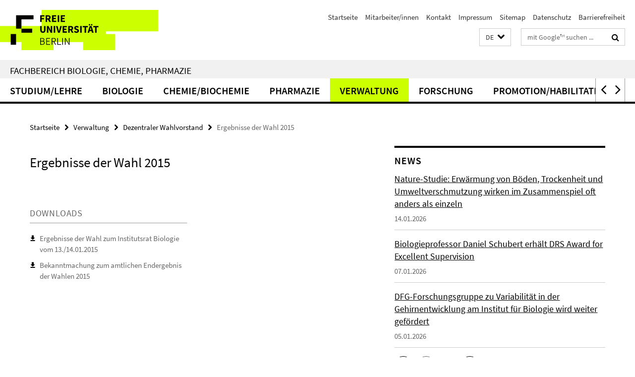

--- FILE ---
content_type: text/html; charset=utf-8
request_url: https://www.bcp.fu-berlin.de/index.html?comp=navbar&irq=1&pm=0
body_size: 10120
content:
<!-- BEGIN Fragment default/26011920/navbar-wrapper/13846703/1769031893/?004848:1800 -->
<!-- BEGIN Fragment default/26011920/navbar/18ee76cf2a3c48f10a85837e9d1e7d174055b32e/?001848:86400 -->
<nav class="main-nav-container no-print nocontent" style="display: none;"><div class="container main-nav-container-inner"><div class="main-nav-scroll-buttons" style="display:none"><div id="main-nav-btn-scroll-left" role="button"><div class="fa fa-angle-left"></div></div><div id="main-nav-btn-scroll-right" role="button"><div class="fa fa-angle-right"></div></div></div><div class="main-nav-toggle"><span class="main-nav-toggle-text">Menü</span><span class="main-nav-toggle-icon"><span class="line"></span><span class="line"></span><span class="line"></span></span></div><ul class="main-nav level-1" id="fub-main-nav"><li class="main-nav-item level-1 has-children" data-index="0" data-menu-item-path="/studium-lehre" data-menu-shortened="0" id="main-nav-item-studium-lehre"><a class="main-nav-item-link level-1" href="/studium-lehre/index.html">Studium/Lehre</a><div class="icon-has-children"><div class="fa fa-angle-right"></div><div class="fa fa-angle-down"></div><div class="fa fa-angle-up"></div></div><div class="container main-nav-parent level-2" style="display:none"><a class="main-nav-item-link level-1" href="/studium-lehre/index.html"><span>Zur Übersichtsseite Studium/Lehre</span></a></div><ul class="main-nav level-2"><li class="main-nav-item level-2 has-children" data-menu-item-path="/studium-lehre/biologie"><a class="main-nav-item-link level-2" href="/studium-lehre/biologie/index.html">Biologie</a><div class="icon-has-children"><div class="fa fa-angle-right"></div><div class="fa fa-angle-down"></div><div class="fa fa-angle-up"></div></div><ul class="main-nav level-3"><li class="main-nav-item level-3 has-children" data-menu-item-path="/studium-lehre/biologie/studieninteressierte"><a class="main-nav-item-link level-3" href="/studium-lehre/biologie/studieninteressierte/index.html">Infos für Studieninteressierte</a><div class="icon-has-children"><div class="fa fa-angle-right"></div><div class="fa fa-angle-down"></div><div class="fa fa-angle-up"></div></div><ul class="main-nav level-4"><li class="main-nav-item level-4 " data-menu-item-path="/studium-lehre/biologie/studieninteressierte/bachelor-mono"><a class="main-nav-item-link level-4" href="/studium-lehre/biologie/studieninteressierte/bachelor-mono/index.html">Bachelor Biologie (Mono)</a></li><li class="main-nav-item level-4 " data-menu-item-path="/studium-lehre/biologie/studieninteressierte/bachelor-kombi-lehramt"><a class="main-nav-item-link level-4" href="/studium-lehre/biologie/studieninteressierte/bachelor-kombi-lehramt/index.html">Bachelor Biologie Lehramt (Kombi)</a></li></ul></li><li class="main-nav-item level-3 has-children" data-menu-item-path="/studium-lehre/biologie/studiengaenge"><a class="main-nav-item-link level-3" href="/studium-lehre/biologie/studiengaenge/index.html">Studiengänge der Biologie</a><div class="icon-has-children"><div class="fa fa-angle-right"></div><div class="fa fa-angle-down"></div><div class="fa fa-angle-up"></div></div><ul class="main-nav level-4"><li class="main-nav-item level-4 " data-menu-item-path="/studium-lehre/biologie/studiengaenge/bsc-mono"><a class="main-nav-item-link level-4" href="/studium-lehre/biologie/studiengaenge/bsc-mono/index.html">Bachelor Biologie (Mono)</a></li><li class="main-nav-item level-4 " data-menu-item-path="/studium-lehre/biologie/studiengaenge/bsc-kombi"><a class="main-nav-item-link level-4" href="/studium-lehre/biologie/studiengaenge/bsc-kombi/index.html">Bachelor Biologie Lehramt (Kombi)</a></li><li class="main-nav-item level-4 " data-menu-item-path="/studium-lehre/biologie/studiengaenge/msc-bio"><a class="main-nav-item-link level-4" href="/studium-lehre/biologie/studiengaenge/msc-bio/index.html">Master’s Programs in Biology (in English)</a></li><li class="main-nav-item level-4 " data-menu-item-path="/studium-lehre/biologie/studiengaenge/med-bio"><a class="main-nav-item-link level-4" href="/studium-lehre/biologie/studiengaenge/med-bio/index.html">Master Biologie für Lehramt (Kombi)</a></li></ul></li><li class="main-nav-item level-3 has-children" data-menu-item-path="/studium-lehre/biologie/studienbuero_biologie"><a class="main-nav-item-link level-3" href="/studium-lehre/biologie/studienbuero_biologie/index.html">Studienbüro Biologie</a><div class="icon-has-children"><div class="fa fa-angle-right"></div><div class="fa fa-angle-down"></div><div class="fa fa-angle-up"></div></div><ul class="main-nav level-4"><li class="main-nav-item level-4 " data-menu-item-path="/studium-lehre/biologie/studienbuero_biologie/extracurriculare-veranstaltungen"><a class="main-nav-item-link level-4" href="/studium-lehre/biologie/studienbuero_biologie/extracurriculare-veranstaltungen/index.html">Extracurriculare Veranstaltungen</a></li><li class="main-nav-item level-4 " data-menu-item-path="/studium-lehre/biologie/studienbuero_biologie/verteilungen"><a class="main-nav-item-link level-4" href="/studium-lehre/biologie/studienbuero_biologie/verteilungen/index.html">Verteilung von Plätzen für Lehrveranstaltungen</a></li><li class="main-nav-item level-4 " data-menu-item-path="/studium-lehre/biologie/studienbuero_biologie/infos-fuer-dozierende"><a class="main-nav-item-link level-4" href="/studium-lehre/biologie/studienbuero_biologie/infos-fuer-dozierende/index.html">Infos für Dozierende</a></li></ul></li></ul></li><li class="main-nav-item level-2 has-children" data-menu-item-path="/studium-lehre/chemie"><a class="main-nav-item-link level-2" href="/studium-lehre/chemie/index.html">Chemie</a><div class="icon-has-children"><div class="fa fa-angle-right"></div><div class="fa fa-angle-down"></div><div class="fa fa-angle-up"></div></div><ul class="main-nav level-3"><li class="main-nav-item level-3 has-children" data-menu-item-path="/studium-lehre/chemie/studieninteressierte"><a class="main-nav-item-link level-3" href="/studium-lehre/chemie/studieninteressierte/index.html">Informationen für Studieninteressierte</a><div class="icon-has-children"><div class="fa fa-angle-right"></div><div class="fa fa-angle-down"></div><div class="fa fa-angle-up"></div></div><ul class="main-nav level-4"><li class="main-nav-item level-4 " data-menu-item-path="/studium-lehre/chemie/studieninteressierte/bachelor-mono"><a class="main-nav-item-link level-4" href="/studium-lehre/chemie/studieninteressierte/bachelor-mono/index.html">Bachelor Chemie (Mono)</a></li><li class="main-nav-item level-4 " data-menu-item-path="/studium-lehre/chemie/studieninteressierte/bachelor-kombi-lehramt"><a class="main-nav-item-link level-4" href="/studium-lehre/chemie/studieninteressierte/bachelor-kombi-lehramt/index.html">Bachelor Chemie Lehramt (Kombi)</a></li><li class="main-nav-item level-4 " data-menu-item-path="/studium-lehre/chemie/studieninteressierte/chemie-stories"><a class="main-nav-item-link level-4" href="/studium-lehre/chemie/studieninteressierte/chemie-stories/index.html">Stories aus der Chemie</a></li></ul></li><li class="main-nav-item level-3 " data-menu-item-path="/studium-lehre/chemie/studienbuero_chemie"><a class="main-nav-item-link level-3" href="/studium-lehre/chemie/studienbuero_chemie/index.html">Studienbüro Chemie und Biochemie</a></li><li class="main-nav-item level-3 has-children" data-menu-item-path="/studium-lehre/chemie/studiengaenge"><a class="main-nav-item-link level-3" href="/studium-lehre/chemie/studiengaenge/index.html">Studiengänge</a><div class="icon-has-children"><div class="fa fa-angle-right"></div><div class="fa fa-angle-down"></div><div class="fa fa-angle-up"></div></div><ul class="main-nav level-4"><li class="main-nav-item level-4 " data-menu-item-path="/studium-lehre/chemie/studiengaenge/bcs-mono"><a class="main-nav-item-link level-4" href="/studium-lehre/chemie/studiengaenge/bcs-mono/index.html">Bachelor Chemie (Mono)</a></li><li class="main-nav-item level-4 " data-menu-item-path="/studium-lehre/chemie/studiengaenge/bsc-kombi"><a class="main-nav-item-link level-4" href="/studium-lehre/chemie/studiengaenge/bsc-kombi/index.html">Bachelor Chemie für das Lehramt (Kombi)</a></li><li class="main-nav-item level-4 " data-menu-item-path="/studium-lehre/chemie/studiengaenge/msc-chemie"><a class="main-nav-item-link level-4" href="/studium-lehre/chemie/studiengaenge/msc-chemie/index.html">Master Chemie</a></li><li class="main-nav-item level-4 " data-menu-item-path="/studium-lehre/chemie/studiengaenge/med-chemie"><a class="main-nav-item-link level-4" href="/studium-lehre/chemie/studiengaenge/med-chemie/index.html">Master Chemie für Lehramt</a></li></ul></li></ul></li><li class="main-nav-item level-2 has-children" data-menu-item-path="/studium-lehre/biochemie"><a class="main-nav-item-link level-2" href="/studium-lehre/biochemie/index.html">Biochemie</a><div class="icon-has-children"><div class="fa fa-angle-right"></div><div class="fa fa-angle-down"></div><div class="fa fa-angle-up"></div></div><ul class="main-nav level-3"><li class="main-nav-item level-3 " data-menu-item-path="/studium-lehre/biochemie/studiengaenge"><a class="main-nav-item-link level-3" href="/studium-lehre/biochemie/studiengaenge/index.html">Studiengänge</a></li></ul></li><li class="main-nav-item level-2 has-children" data-menu-item-path="/studium-lehre/pharmazie"><a class="main-nav-item-link level-2" href="/studium-lehre/pharmazie/index.html">Pharmazie</a><div class="icon-has-children"><div class="fa fa-angle-right"></div><div class="fa fa-angle-down"></div><div class="fa fa-angle-up"></div></div><ul class="main-nav level-3"><li class="main-nav-item level-3 " data-menu-item-path="/studium-lehre/pharmazie/studiengaenge"><a class="main-nav-item-link level-3" href="/studium-lehre/pharmazie/studiengaenge/index.html">Studiengänge</a></li></ul></li><li class="main-nav-item level-2 has-children" data-menu-item-path="/studium-lehre/verwaltung"><a class="main-nav-item-link level-2" href="/studium-lehre/verwaltung/index.html">Studienorganisation</a><div class="icon-has-children"><div class="fa fa-angle-right"></div><div class="fa fa-angle-down"></div><div class="fa fa-angle-up"></div></div><ul class="main-nav level-3"><li class="main-nav-item level-3 " data-menu-item-path="/studium-lehre/verwaltung/PM-Jugendforscht"><a class="main-nav-item-link level-3" href="/studium-lehre/verwaltung/PM-Jugendforscht/index.html">Anmeldung Fortbildung Jugend forscht</a></li><li class="main-nav-item level-3 " data-menu-item-path="/studium-lehre/verwaltung/studienbuero_pharmazie"><a class="main-nav-item-link level-3" href="/studium-lehre/verwaltung/studienbuero_pharmazie/index.html">Studienbüro Pharmazie</a></li><li class="main-nav-item level-3 has-children" data-menu-item-path="/studium-lehre/verwaltung/pruefungsbuero"><a class="main-nav-item-link level-3" href="/studium-lehre/verwaltung/pruefungsbuero/index.html">Prüfungsbüro</a><div class="icon-has-children"><div class="fa fa-angle-right"></div><div class="fa fa-angle-down"></div><div class="fa fa-angle-up"></div></div><ul class="main-nav level-4"><li class="main-nav-item level-4 " data-menu-item-path="/studium-lehre/verwaltung/pruefungsbuero/pruefungsbuero_biochemie"><a class="main-nav-item-link level-4" href="/studium-lehre/verwaltung/pruefungsbuero/pruefungsbuero_biochemie/index.html">Prüfungsbüro Biochemie</a></li><li class="main-nav-item level-4 " data-menu-item-path="/studium-lehre/verwaltung/pruefungsbuero/pruefungsbuero_biologie"><a class="main-nav-item-link level-4" href="/studium-lehre/verwaltung/pruefungsbuero/pruefungsbuero_biologie/index.html">Prüfungsbüro Biologie</a></li><li class="main-nav-item level-4 " data-menu-item-path="/studium-lehre/verwaltung/pruefungsbuero/pruefungsbuero_chemie"><a class="main-nav-item-link level-4" href="/studium-lehre/verwaltung/pruefungsbuero/pruefungsbuero_chemie/index.html">Prüfungsbüro Chemie</a></li><li class="main-nav-item level-4 " data-menu-item-path="/studium-lehre/verwaltung/pruefungsbuero/pruefungsbuero_pharmazeutische_forschung"><a class="main-nav-item-link level-4" href="/studium-lehre/verwaltung/pruefungsbuero/pruefungsbuero_pharmazeutische_forschung/index.html">Prüfungsbüro Pharmazeutische Forschung</a></li></ul></li><li class="main-nav-item level-3 has-children" data-menu-item-path="/studium-lehre/verwaltung/pruefungsausschuesse"><a class="main-nav-item-link level-3" href="/studium-lehre/verwaltung/pruefungsausschuesse/index.html">Prüfungsausschüsse</a><div class="icon-has-children"><div class="fa fa-angle-right"></div><div class="fa fa-angle-down"></div><div class="fa fa-angle-up"></div></div><ul class="main-nav level-4"><li class="main-nav-item level-4 " data-menu-item-path="/studium-lehre/verwaltung/pruefungsausschuesse/biochemie_bachelor"><a class="main-nav-item-link level-4" href="/studium-lehre/verwaltung/pruefungsausschuesse/biochemie_bachelor/index.html">Biochemie (Bachelor)</a></li><li class="main-nav-item level-4 " data-menu-item-path="/studium-lehre/verwaltung/pruefungsausschuesse/biochemie_master"><a class="main-nav-item-link level-4" href="/studium-lehre/verwaltung/pruefungsausschuesse/biochemie_master/index.html">Biochemie (Master)</a></li><li class="main-nav-item level-4 " data-menu-item-path="/studium-lehre/verwaltung/pruefungsausschuesse/biologie_bachelor"><a class="main-nav-item-link level-4" href="/studium-lehre/verwaltung/pruefungsausschuesse/biologie_bachelor/index.html">Biologie (Bachelor und Diplom)</a></li><li class="main-nav-item level-4 " data-menu-item-path="/studium-lehre/verwaltung/pruefungsausschuesse/biologie_master"><a class="main-nav-item-link level-4" href="/studium-lehre/verwaltung/pruefungsausschuesse/biologie_master/index.html">Biologie (Master)</a></li><li class="main-nav-item level-4 " data-menu-item-path="/studium-lehre/verwaltung/pruefungsausschuesse/chemie"><a class="main-nav-item-link level-4" href="/studium-lehre/verwaltung/pruefungsausschuesse/chemie/index.html">Chemie (alle Studiengänge)</a></li><li class="main-nav-item level-4 " data-menu-item-path="/studium-lehre/verwaltung/pruefungsausschuesse/pharmazie"><a class="main-nav-item-link level-4" href="/studium-lehre/verwaltung/pruefungsausschuesse/pharmazie/index.html">Pharmazie</a></li></ul></li><li class="main-nav-item level-3 has-children" data-menu-item-path="/studium-lehre/verwaltung/mentoring"><a class="main-nav-item-link level-3" href="/studium-lehre/verwaltung/mentoring/index.html">Mentoring</a><div class="icon-has-children"><div class="fa fa-angle-right"></div><div class="fa fa-angle-down"></div><div class="fa fa-angle-up"></div></div><ul class="main-nav level-4"><li class="main-nav-item level-4 " data-menu-item-path="/studium-lehre/verwaltung/mentoring/bachelor-start"><a class="main-nav-item-link level-4" href="/studium-lehre/verwaltung/mentoring/bachelor-start/index.html">Mentoring für den Bachelor-Studienstart</a></li><li class="main-nav-item level-4 " data-menu-item-path="/studium-lehre/verwaltung/mentoring/bachelor-abschluss"><a class="main-nav-item-link level-4" href="/studium-lehre/verwaltung/mentoring/bachelor-abschluss/index.html">Mentoring für die Bachelor-Abschlussphase</a></li><li class="main-nav-item level-4 " data-menu-item-path="/studium-lehre/verwaltung/mentoring/master-start-internationals"><a class="main-nav-item-link level-4" href="/studium-lehre/verwaltung/mentoring/master-start-internationals/index.html">Mentoring für den Master-Studienstart</a></li><li class="main-nav-item level-4 " data-menu-item-path="/studium-lehre/verwaltung/mentoring/erasmus-incoming"><a class="main-nav-item-link level-4" href="/studium-lehre/verwaltung/mentoring/erasmus-incoming/index.html">Mentoring für Austauschstudierende an der FU</a></li><li class="main-nav-item level-4 " data-menu-item-path="/studium-lehre/verwaltung/mentoring/mentor-in-werden"><a class="main-nav-item-link level-4" href="/studium-lehre/verwaltung/mentoring/mentor-in-werden/index.html">Mentorin oder Mentor werden</a></li><li class="main-nav-item level-4 " data-menu-item-path="/studium-lehre/verwaltung/mentoring/evaluation"><a class="main-nav-item-link level-4" href="/studium-lehre/verwaltung/mentoring/evaluation/index.html">Evaluation</a></li></ul></li><li class="main-nav-item level-3 has-children" data-menu-item-path="/studium-lehre/verwaltung/fachschaften"><a class="main-nav-item-link level-3" href="/studium-lehre/verwaltung/fachschaften/index.html">Fachschaftsinitiativen</a><div class="icon-has-children"><div class="fa fa-angle-right"></div><div class="fa fa-angle-down"></div><div class="fa fa-angle-up"></div></div><ul class="main-nav level-4"><li class="main-nav-item level-4 " data-menu-item-path="/studium-lehre/verwaltung/fachschaften/fachschaftsinitiative-chemie"><a class="main-nav-item-link level-4" href="/studium-lehre/verwaltung/fachschaften/fachschaftsinitiative-chemie/index.html">FSI Chemie</a></li><li class="main-nav-item level-4 " data-menu-item-path="/studium-lehre/verwaltung/fachschaften/fachschaftsinitiative-biologie"><a class="main-nav-item-link level-4" href="/studium-lehre/verwaltung/fachschaften/fachschaftsinitiative-biologie/index.html">Fachschaftsinitiative Biologie</a></li></ul></li><li class="main-nav-item level-3 " data-menu-item-path="/studium-lehre/verwaltung/ordnungen"><a class="main-nav-item-link level-3" href="/studium-lehre/verwaltung/ordnungen/index.html">Ordnungen, Satzungen</a></li><li class="main-nav-item level-3 " data-menu-item-path="/studium-lehre/verwaltung/bafoeg"><a class="main-nav-item-link level-3" href="/studium-lehre/verwaltung/bafoeg/index.html">BAföG-Beauftragte</a></li><li class="main-nav-item level-3 has-children" data-menu-item-path="/studium-lehre/verwaltung/praktikumsbeauftragte"><a class="main-nav-item-link level-3" href="/studium-lehre/verwaltung/praktikumsbeauftragte/index.html">Berufspraktikumsbeauftragte</a><div class="icon-has-children"><div class="fa fa-angle-right"></div><div class="fa fa-angle-down"></div><div class="fa fa-angle-up"></div></div><ul class="main-nav level-4"><li class="main-nav-item level-4 " data-menu-item-path="/studium-lehre/verwaltung/praktikumsbeauftragte/biochemie_unterlagen"><a class="main-nav-item-link level-4" href="/studium-lehre/verwaltung/praktikumsbeauftragte/biochemie_unterlagen/index.html">Hinweise zum Berufspraktikum Biochemie</a></li><li class="main-nav-item level-4 " data-menu-item-path="/studium-lehre/verwaltung/praktikumsbeauftragte/biologie_unterlagen"><a class="main-nav-item-link level-4" href="/studium-lehre/verwaltung/praktikumsbeauftragte/biologie_unterlagen/index.html">Hinweise zum Berufspraktikum Biologie</a></li><li class="main-nav-item level-4 " data-menu-item-path="/studium-lehre/verwaltung/praktikumsbeauftragte/chemie_unterlagen"><a class="main-nav-item-link level-4" href="/studium-lehre/verwaltung/praktikumsbeauftragte/chemie_unterlagen/index.html">Hinweise zum Berufspraktikum Chemie</a></li><li class="main-nav-item level-4 " data-menu-item-path="/studium-lehre/verwaltung/praktikumsbeauftragte/praktikumsboersen"><a class="main-nav-item-link level-4" href="/studium-lehre/verwaltung/praktikumsbeauftragte/praktikumsboersen/index.html">Allgemeine Praktikumsbörsen</a></li></ul></li><li class="main-nav-item level-3 " data-menu-item-path="/studium-lehre/verwaltung/mutterschutz"><a class="main-nav-item-link level-3" href="/studium-lehre/verwaltung/mutterschutz/index.html">Mutterschutz</a></li><li class="main-nav-item level-3 " data-menu-item-path="/studium-lehre/verwaltung/nachteilsausgleich"><a class="main-nav-item-link level-3" href="/studium-lehre/verwaltung/nachteilsausgleich/index.html">Nachteilsausgleich</a></li><li class="main-nav-item level-3 " data-menu-item-path="/studium-lehre/verwaltung/uni_leben"><a class="main-nav-item-link level-3" href="/studium-lehre/verwaltung/uni_leben/index.html">Uni-Leben</a></li></ul></li><li class="main-nav-item level-2 " data-menu-item-path="/studium-lehre/beratung"><a class="main-nav-item-link level-2" href="/studium-lehre/beratung/index.html">Beratung</a></li><li class="main-nav-item level-2 has-children" data-menu-item-path="/studium-lehre/international-studieren"><a class="main-nav-item-link level-2" href="/studium-lehre/international-studieren/index.html">International studieren</a><div class="icon-has-children"><div class="fa fa-angle-right"></div><div class="fa fa-angle-down"></div><div class="fa fa-angle-up"></div></div><ul class="main-nav level-3"><li class="main-nav-item level-3 " data-menu-item-path="/studium-lehre/international-studieren/erasmus-incoming-neu"><a class="main-nav-item-link level-3" href="/studium-lehre/international-studieren/erasmus-incoming-neu/index.html">Incoming Students</a></li><li class="main-nav-item level-3 has-children" data-menu-item-path="/studium-lehre/international-studieren/programme"><a class="main-nav-item-link level-3" href="/studium-lehre/international-studieren/programme/index.html">Mit Förderung ins Ausland</a><div class="icon-has-children"><div class="fa fa-angle-right"></div><div class="fa fa-angle-down"></div><div class="fa fa-angle-up"></div></div><ul class="main-nav level-4"><li class="main-nav-item level-4 " data-menu-item-path="/studium-lehre/international-studieren/programme/erasmus-plus"><a class="main-nav-item-link level-4" href="/studium-lehre/international-studieren/programme/erasmus-plus/index.html">Das Erasmus+ Programm</a></li></ul></li><li class="main-nav-item level-3 has-children" data-menu-item-path="/studium-lehre/international-studieren/erasmus_beauftragte"><a class="main-nav-item-link level-3" href="/studium-lehre/international-studieren/erasmus_beauftragte/index.html">Erasmus-Beauftragte</a><div class="icon-has-children"><div class="fa fa-angle-right"></div><div class="fa fa-angle-down"></div><div class="fa fa-angle-up"></div></div><ul class="main-nav level-4"><li class="main-nav-item level-4 " data-menu-item-path="/studium-lehre/international-studieren/erasmus_beauftragte/biochemie"><a class="main-nav-item-link level-4" href="/studium-lehre/international-studieren/erasmus_beauftragte/biochemie/index.html">Biochemie</a></li><li class="main-nav-item level-4 " data-menu-item-path="/studium-lehre/international-studieren/erasmus_beauftragte/biologie"><a class="main-nav-item-link level-4" href="/studium-lehre/international-studieren/erasmus_beauftragte/biologie/index.html">Biologie</a></li><li class="main-nav-item level-4 " data-menu-item-path="/studium-lehre/international-studieren/erasmus_beauftragte/chemie"><a class="main-nav-item-link level-4" href="/studium-lehre/international-studieren/erasmus_beauftragte/chemie/index.html">Chemie</a></li><li class="main-nav-item level-4 " data-menu-item-path="/studium-lehre/international-studieren/erasmus_beauftragte/pharmazie"><a class="main-nav-item-link level-4" href="/studium-lehre/international-studieren/erasmus_beauftragte/pharmazie/index.html">Pharmazie</a></li></ul></li><li class="main-nav-item level-3 " data-menu-item-path="/studium-lehre/international-studieren/welcome"><a class="main-nav-item-link level-3" href="/studium-lehre/international-studieren/welcome/index.html">Studium für Geflüchtete</a></li></ul></li><li class="main-nav-item level-2 has-children" data-menu-item-path="/studium-lehre/qualitaetssicherung"><a class="main-nav-item-link level-2" href="/studium-lehre/qualitaetssicherung/index.html">Qualitätssicherung</a><div class="icon-has-children"><div class="fa fa-angle-right"></div><div class="fa fa-angle-down"></div><div class="fa fa-angle-up"></div></div><ul class="main-nav level-3"><li class="main-nav-item level-3 " data-menu-item-path="/studium-lehre/qualitaetssicherung/zentrale-evaluationen"><a class="main-nav-item-link level-3" href="/studium-lehre/qualitaetssicherung/zentrale-evaluationen/index.html">Zentrale Evaluationen</a></li><li class="main-nav-item level-3 " data-menu-item-path="/studium-lehre/qualitaetssicherung/dezentrale-evaluationen"><a class="main-nav-item-link level-3" href="/studium-lehre/qualitaetssicherung/dezentrale-evaluationen/index.html">Dezentrale Evaluationen</a></li><li class="main-nav-item level-3 " data-menu-item-path="/studium-lehre/qualitaetssicherung/preis-fuer-gute-lehre"><a class="main-nav-item-link level-3" href="/studium-lehre/qualitaetssicherung/preis-fuer-gute-lehre/index.html">Preis für gute Lehre</a></li><li class="main-nav-item level-3 " data-menu-item-path="/studium-lehre/qualitaetssicherung/studium-lehre-2030"><a class="main-nav-item-link level-3" href="/studium-lehre/qualitaetssicherung/studium-lehre-2030/index.html">Studium und Lehre 2030</a></li><li class="main-nav-item level-3 " data-menu-item-path="/studium-lehre/qualitaetssicherung/fachgespraeche"><a class="main-nav-item-link level-3" href="/studium-lehre/qualitaetssicherung/fachgespraeche/index.html">Fachgespräche</a></li></ul></li><li class="main-nav-item level-2 " data-menu-item-path="/studium-lehre/ideenwettbewerb-ki-in-der-lehre"><a class="main-nav-item-link level-2" href="/studium-lehre/ideenwettbewerb-ki-in-der-lehre/index.html">Ideenwettbewerb KI in der Lehre</a></li></ul></li><li class="main-nav-item level-1 has-children" data-index="1" data-menu-item-path="/biologie" data-menu-shortened="0" id="main-nav-item-biologie"><a class="main-nav-item-link level-1" href="/biologie/index.html">Biologie</a><div class="icon-has-children"><div class="fa fa-angle-right"></div><div class="fa fa-angle-down"></div><div class="fa fa-angle-up"></div></div><div class="container main-nav-parent level-2" style="display:none"><a class="main-nav-item-link level-1" href="/biologie/index.html"><span>Zur Übersichtsseite Biologie</span></a></div><ul class="main-nav level-2"><li class="main-nav-item level-2 has-children" data-menu-item-path="/biologie/arbeitsgruppen"><a class="main-nav-item-link level-2" href="/biologie/arbeitsgruppen/index.html">Arbeitsgruppen</a><div class="icon-has-children"><div class="fa fa-angle-right"></div><div class="fa fa-angle-down"></div><div class="fa fa-angle-up"></div></div><ul class="main-nav level-3"><li class="main-nav-item level-3 has-children" data-menu-item-path="/biologie/arbeitsgruppen/verhaltensbiologie"><a class="main-nav-item-link level-3" href="/biologie/arbeitsgruppen/verhaltensbiologie/index.html">Verhaltensbiologie &amp; Neurophysiologie</a><div class="icon-has-children"><div class="fa fa-angle-right"></div><div class="fa fa-angle-down"></div><div class="fa fa-angle-up"></div></div><ul class="main-nav level-4"><li class="main-nav-item level-4 " data-menu-item-path="/biologie/arbeitsgruppen/verhaltensbiologie/verhaltensbiologie"><a class="main-nav-item-link level-4" href="/biologie/arbeitsgruppen/verhaltensbiologie/verhaltensbiologie/index.html">AG Hechavarria - Verhaltensbiologie</a></li></ul></li></ul></li><li class="main-nav-item level-2 " data-menu-item-path="/biologie/studium"><a class="main-nav-item-link level-2" href="/biologie/studium/index.html">Studium und Lehre</a></li><li class="main-nav-item level-2 " data-menu-item-path="/biologie/forschung"><a class="main-nav-item-link level-2" href="/biologie/forschung/index.html">Verbundforschung</a></li><li class="main-nav-item level-2 " data-menu-item-path="/biologie/service"><a class="main-nav-item-link level-2" href="/biologie/service/index.html">Service</a></li><li class="main-nav-item level-2 has-children" data-menu-item-path="/biologie/verwaltung"><a class="main-nav-item-link level-2" href="/biologie/verwaltung/index.html">Verwaltung</a><div class="icon-has-children"><div class="fa fa-angle-right"></div><div class="fa fa-angle-down"></div><div class="fa fa-angle-up"></div></div><ul class="main-nav level-3"><li class="main-nav-item level-3 " data-menu-item-path="/biologie/verwaltung/ak_biologie"><a class="main-nav-item-link level-3" href="/biologie/verwaltung/ak_biologie/index.html">Arbeitskreis Biologie</a></li></ul></li><li class="main-nav-item level-2 has-children" data-menu-item-path="/biologie/ethik-tool-box"><a class="main-nav-item-link level-2" href="/biologie/ethik-tool-box/index.html">Bioethik-Toolbox</a><div class="icon-has-children"><div class="fa fa-angle-right"></div><div class="fa fa-angle-down"></div><div class="fa fa-angle-up"></div></div><ul class="main-nav level-3"><li class="main-nav-item level-3 " data-menu-item-path="/biologie/ethik-tool-box/bioethik-in-der-lehre"><a class="main-nav-item-link level-3" href="/biologie/ethik-tool-box/bioethik-in-der-lehre/index.html">Bioethik in der Lehre</a></li><li class="main-nav-item level-3 has-children" data-menu-item-path="/biologie/ethik-tool-box/Genetik"><a class="main-nav-item-link level-3" href="/biologie/ethik-tool-box/Genetik/index.html">Genetik</a><div class="icon-has-children"><div class="fa fa-angle-right"></div><div class="fa fa-angle-down"></div><div class="fa fa-angle-up"></div></div><ul class="main-nav level-4"><li class="main-nav-item level-4 " data-menu-item-path="/biologie/ethik-tool-box/Genetik/genetische-Herkunft"><a class="main-nav-item-link level-4" href="/biologie/ethik-tool-box/Genetik/genetische-Herkunft/index.html">Was ist &quot;genetische Herkunft&quot; bei Menschen?</a></li></ul></li><li class="main-nav-item level-3 has-children" data-menu-item-path="/biologie/ethik-tool-box/mensch-natur-beziehung---zeilenbasiert"><a class="main-nav-item-link level-3" href="/biologie/ethik-tool-box/mensch-natur-beziehung---zeilenbasiert/index.html">Mensch-Tier/Natur-Beziehung hinterfragen</a><div class="icon-has-children"><div class="fa fa-angle-right"></div><div class="fa fa-angle-down"></div><div class="fa fa-angle-up"></div></div><ul class="main-nav level-4"><li class="main-nav-item level-4 " data-menu-item-path="/biologie/ethik-tool-box/mensch-natur-beziehung---zeilenbasiert/Ein-Ort-zum-Spielen"><a class="main-nav-item-link level-4" href="/biologie/ethik-tool-box/mensch-natur-beziehung---zeilenbasiert/Ein-Ort-zum-Spielen/index.html">Ein Ort zum Spielen</a></li><li class="main-nav-item level-4 " data-menu-item-path="/biologie/ethik-tool-box/mensch-natur-beziehung---zeilenbasiert/sind-die-fliegen-alle-tot"><a class="main-nav-item-link level-4" href="/biologie/ethik-tool-box/mensch-natur-beziehung---zeilenbasiert/sind-die-fliegen-alle-tot/index.html">Sind die Fliegen alle tot?</a></li></ul></li><li class="main-nav-item level-3 " data-menu-item-path="/biologie/ethik-tool-box/teaser-themen"><a class="main-nav-item-link level-3" href="/biologie/ethik-tool-box/teaser-themen/index.html">Themenübersicht</a></li><li class="main-nav-item level-3 has-children" data-menu-item-path="/biologie/ethik-tool-box/menschliche-Gebeine---zeilenbasiert"><a class="main-nav-item-link level-3" href="/biologie/ethik-tool-box/menschliche-Gebeine---zeilenbasiert/index.html">menschliche Gebeine</a><div class="icon-has-children"><div class="fa fa-angle-right"></div><div class="fa fa-angle-down"></div><div class="fa fa-angle-up"></div></div><ul class="main-nav level-4"><li class="main-nav-item level-4 " data-menu-item-path="/biologie/ethik-tool-box/menschliche-Gebeine---zeilenbasiert/DNA-Analyse-zeilenbasiert"><a class="main-nav-item-link level-4" href="/biologie/ethik-tool-box/menschliche-Gebeine---zeilenbasiert/DNA-Analyse-zeilenbasiert/index.html">DNA-Analyse</a></li><li class="main-nav-item level-4 " data-menu-item-path="/biologie/ethik-tool-box/menschliche-Gebeine---zeilenbasiert/johann---anecdote-english"><a class="main-nav-item-link level-4" href="/biologie/ethik-tool-box/menschliche-Gebeine---zeilenbasiert/johann---anecdote-english/index.html">Johann - diary of an osteology workshop</a></li><li class="main-nav-item level-4 " data-menu-item-path="/biologie/ethik-tool-box/menschliche-Gebeine---zeilenbasiert/Menschliche-Gebeine-in-der-Lehre"><a class="main-nav-item-link level-4" href="/biologie/ethik-tool-box/menschliche-Gebeine---zeilenbasiert/Menschliche-Gebeine-in-der-Lehre/index.html">Menschliche Gebeine in der Lehre</a></li><li class="main-nav-item level-4 " data-menu-item-path="/biologie/ethik-tool-box/menschliche-Gebeine---zeilenbasiert/Anthropologische-Methode---zeilenbasiert"><a class="main-nav-item-link level-4" href="/biologie/ethik-tool-box/menschliche-Gebeine---zeilenbasiert/Anthropologische-Methode---zeilenbasiert/index.html">Methoden der physischen Anthropologie</a></li><li class="main-nav-item level-4 " data-menu-item-path="/biologie/ethik-tool-box/menschliche-Gebeine---zeilenbasiert/Provenienz-101"><a class="main-nav-item-link level-4" href="/biologie/ethik-tool-box/menschliche-Gebeine---zeilenbasiert/Provenienz-101/index.html">Provenienz 101</a></li></ul></li><li class="main-nav-item level-3 has-children" data-menu-item-path="/biologie/ethik-tool-box/scientific-racism---zeilenbasiert"><a class="main-nav-item-link level-3" href="/biologie/ethik-tool-box/scientific-racism---zeilenbasiert/index.html">scientific racism</a><div class="icon-has-children"><div class="fa fa-angle-right"></div><div class="fa fa-angle-down"></div><div class="fa fa-angle-up"></div></div><ul class="main-nav level-4"><li class="main-nav-item level-4 " data-menu-item-path="/biologie/ethik-tool-box/scientific-racism---zeilenbasiert/scientific-racism"><a class="main-nav-item-link level-4" href="/biologie/ethik-tool-box/scientific-racism---zeilenbasiert/scientific-racism/index.html">Einstieg in das Thema scientific racism (wissenschaftlicher Rassismus)</a></li><li class="main-nav-item level-4 " data-menu-item-path="/biologie/ethik-tool-box/scientific-racism---zeilenbasiert/problematische-Forscher_innen"><a class="main-nav-item-link level-4" href="/biologie/ethik-tool-box/scientific-racism---zeilenbasiert/problematische-Forscher_innen/index.html">problematische Forscher*innen</a></li></ul></li></ul></li><li class="main-nav-item level-2 " data-menu-item-path="/biologie/provenance"><a class="main-nav-item-link level-2" href="/biologie/provenance/index.html">Provenienzforschung</a></li></ul></li><li class="main-nav-item level-1 has-children" data-index="2" data-menu-item-path="/chemie" data-menu-shortened="0" id="main-nav-item-chemie"><a class="main-nav-item-link level-1" href="/chemie/index.html">Chemie/Biochemie</a><div class="icon-has-children"><div class="fa fa-angle-right"></div><div class="fa fa-angle-down"></div><div class="fa fa-angle-up"></div></div><div class="container main-nav-parent level-2" style="display:none"><a class="main-nav-item-link level-1" href="/chemie/index.html"><span>Zur Übersichtsseite Chemie/Biochemie</span></a></div><ul class="main-nav level-2"><li class="main-nav-item level-2 has-children" data-menu-item-path="/chemie/verwaltung"><a class="main-nav-item-link level-2" href="/chemie/verwaltung/index.html">Administration</a><div class="icon-has-children"><div class="fa fa-angle-right"></div><div class="fa fa-angle-down"></div><div class="fa fa-angle-up"></div></div><ul class="main-nav level-3"><li class="main-nav-item level-3 " data-menu-item-path="/chemie/verwaltung/_ArchivProtokolle"><a class="main-nav-item-link level-3" href="/chemie/verwaltung/_ArchivProtokolle/index.html">Institutsrat Archiv Protokolle des öffentlichen Teils</a></li><li class="main-nav-item level-3 " data-menu-item-path="/chemie/verwaltung/ak_chemie"><a class="main-nav-item-link level-3" href="/chemie/verwaltung/ak_chemie/index.html">Arbeitskreis Chemie</a></li><li class="main-nav-item level-3 " data-menu-item-path="/chemie/verwaltung/ak_biochemie"><a class="main-nav-item-link level-3" href="/chemie/verwaltung/ak_biochemie/index.html">Arbeitskreis Biochemie</a></li></ul></li><li class="main-nav-item level-2 " data-menu-item-path="/chemie/biochemie"><a class="main-nav-item-link level-2" href="/chemie/biochemie/index.html">Biochemie</a></li><li class="main-nav-item level-2 has-children" data-menu-item-path="/chemie/chemie"><a class="main-nav-item-link level-2" href="/chemie/chemie/index.html">Chemie</a><div class="icon-has-children"><div class="fa fa-angle-right"></div><div class="fa fa-angle-down"></div><div class="fa fa-angle-up"></div></div><ul class="main-nav level-3"><li class="main-nav-item level-3 has-children" data-menu-item-path="/chemie/chemie/forschung"><a class="main-nav-item-link level-3" href="/chemie/chemie/forschung/index.html">Forschung</a><div class="icon-has-children"><div class="fa fa-angle-right"></div><div class="fa fa-angle-down"></div><div class="fa fa-angle-up"></div></div><ul class="main-nav level-4"><li class="main-nav-item level-4 " data-menu-item-path="/chemie/chemie/forschung/InorgChem"><a class="main-nav-item-link level-4" href="/chemie/chemie/forschung/InorgChem/index.html">Anorganische Chemie</a></li><li class="main-nav-item level-4 " data-menu-item-path="/chemie/chemie/forschung/OrgChem"><a class="main-nav-item-link level-4" href="/chemie/chemie/forschung/OrgChem/index.html">Organische Chemie</a></li><li class="main-nav-item level-4 " data-menu-item-path="/chemie/chemie/forschung/PhysTheoChem"><a class="main-nav-item-link level-4" href="/chemie/chemie/forschung/PhysTheoChem/index.html">Physikalische &amp; Theoretische Chemie</a></li><li class="main-nav-item level-4 " data-menu-item-path="/chemie/chemie/forschung/Didactics"><a class="main-nav-item-link level-4" href="/chemie/chemie/forschung/Didactics/index.html">Didaktik der Chemie</a></li><li class="main-nav-item level-4 " data-menu-item-path="/chemie/chemie/forschung/Emeriti"><a class="main-nav-item-link level-4" href="/chemie/chemie/forschung/Emeriti/index.html">Emeriti</a></li></ul></li><li class="main-nav-item level-3 has-children" data-menu-item-path="/chemie/chemie/ResCenters"><a class="main-nav-item-link level-3" href="/chemie/chemie/ResCenters/index.html">Verbundforschung</a><div class="icon-has-children"><div class="fa fa-angle-right"></div><div class="fa fa-angle-down"></div><div class="fa fa-angle-up"></div></div><ul class="main-nav level-4"><li class="main-nav-item level-4 " data-menu-item-path="/chemie/chemie/ResCenters/ExIni"><a class="main-nav-item-link level-4" href="/chemie/chemie/ResCenters/ExIni/index.html">Exzellenzinitiative</a></li><li class="main-nav-item level-4 " data-menu-item-path="/chemie/chemie/ResCenters/SFB"><a class="main-nav-item-link level-4" href="/chemie/chemie/ResCenters/SFB/index.html">Sonderforschungsbereiche</a></li><li class="main-nav-item level-4 " data-menu-item-path="/chemie/chemie/ResCenters/GKs"><a class="main-nav-item-link level-4" href="/chemie/chemie/ResCenters/GKs/index.html">Graduiertenprogramme</a></li><li class="main-nav-item level-4 " data-menu-item-path="/chemie/chemie/ResCenters/SPP"><a class="main-nav-item-link level-4" href="/chemie/chemie/ResCenters/SPP/index.html">Schwerpunktprogramme</a></li><li class="main-nav-item level-4 " data-menu-item-path="/chemie/chemie/ResCenters/EU"><a class="main-nav-item-link level-4" href="/chemie/chemie/ResCenters/EU/index.html">EU-geförderte Projekte</a></li></ul></li><li class="main-nav-item level-3 has-children" data-menu-item-path="/chemie/chemie/service"><a class="main-nav-item-link level-3" href="/chemie/chemie/service/index.html">Service</a><div class="icon-has-children"><div class="fa fa-angle-right"></div><div class="fa fa-angle-down"></div><div class="fa fa-angle-up"></div></div><ul class="main-nav level-4"><li class="main-nav-item level-4 " data-menu-item-path="/chemie/chemie/service/bibliothek"><a class="main-nav-item-link level-4" href="/chemie/chemie/service/bibliothek/index.html">Bibliothek</a></li><li class="main-nav-item level-4 " data-menu-item-path="/chemie/chemie/service/RoomRes"><a class="main-nav-item-link level-4" href="/chemie/chemie/service/RoomRes/index.html">Raumreservierung</a></li><li class="main-nav-item level-4 " data-menu-item-path="/chemie/chemie/service/MV"><a class="main-nav-item-link level-4" href="/chemie/chemie/service/MV/index.html">Materialverwaltung</a></li><li class="main-nav-item level-4 " data-menu-item-path="/chemie/chemie/service/biosupramol"><a class="main-nav-item-link level-4" href="/chemie/chemie/service/biosupramol/index.html">Analytische Techniken</a></li><li class="main-nav-item level-4 " data-menu-item-path="/chemie/chemie/service/LV_Planung"><a class="main-nav-item-link level-4" href="/chemie/chemie/service/LV_Planung/index.html">LV-Planung</a></li><li class="main-nav-item level-4 " data-menu-item-path="/chemie/chemie/service/IT"><a class="main-nav-item-link level-4" href="/chemie/chemie/service/IT/index.html">IT-Support</a></li><li class="main-nav-item level-4 " data-menu-item-path="/chemie/chemie/service/Workshops"><a class="main-nav-item-link level-4" href="/chemie/chemie/service/Workshops/index.html">Werkstätten</a></li></ul></li><li class="main-nav-item level-3 has-children" data-menu-item-path="/chemie/chemie/studium"><a class="main-nav-item-link level-3" href="/chemie/chemie/studium/index.html">Studium &amp; Lehre</a><div class="icon-has-children"><div class="fa fa-angle-right"></div><div class="fa fa-angle-down"></div><div class="fa fa-angle-up"></div></div><ul class="main-nav level-4"><li class="main-nav-item level-4 " data-menu-item-path="/chemie/chemie/studium/pcpraktikum"><a class="main-nav-item-link level-4" href="/chemie/chemie/studium/pcpraktikum/index.html">PC-Praktikum: Praktika der Physikalischen und Theoretischen Chemie</a></li><li class="main-nav-item level-4 " data-menu-item-path="/chemie/chemie/studium/service_teachers"><a class="main-nav-item-link level-4" href="/chemie/chemie/studium/service_teachers/index.html">Lehrende</a></li><li class="main-nav-item level-4 " data-menu-item-path="/chemie/chemie/studium/ocpraktikum"><a class="main-nav-item-link level-4" href="/chemie/chemie/studium/ocpraktikum/index.html">Organisch-chemisches Grundpraktikum</a></li><li class="main-nav-item level-4 " data-menu-item-path="/chemie/chemie/studium/synthesepraktikum"><a class="main-nav-item-link level-4" href="/chemie/chemie/studium/synthesepraktikum/index.html">Praktikum Anorganische und Organische Synthesechemie</a></li><li class="main-nav-item level-4 " data-menu-item-path="/chemie/chemie/studium/Supervisors"><a class="main-nav-item-link level-4" href="/chemie/chemie/studium/Supervisors/index.html">Praktikumsleiter*innen</a></li></ul></li><li class="main-nav-item level-3 " data-menu-item-path="/chemie/chemie/sicherheit"><a class="main-nav-item-link level-3" href="/chemie/chemie/sicherheit/index.html">Notfall &amp; Sicherheit</a></li><li class="main-nav-item level-3 has-children" data-menu-item-path="/chemie/chemie/schulkooperationen"><a class="main-nav-item-link level-3" href="/chemie/chemie/schulkooperationen/index.html">Schulkooperationen</a><div class="icon-has-children"><div class="fa fa-angle-right"></div><div class="fa fa-angle-down"></div><div class="fa fa-angle-up"></div></div><ul class="main-nav level-4"><li class="main-nav-item level-4 " data-menu-item-path="/chemie/chemie/schulkooperationen/schulbesuch"><a class="main-nav-item-link level-4" href="/chemie/chemie/schulkooperationen/schulbesuch/index.html">Besuch von der Uni</a></li></ul></li></ul></li></ul></li><li class="main-nav-item level-1 has-children" data-index="3" data-menu-item-path="/pharmazie" data-menu-shortened="0" id="main-nav-item-pharmazie"><a class="main-nav-item-link level-1" href="/pharmazie/index.html">Pharmazie</a><div class="icon-has-children"><div class="fa fa-angle-right"></div><div class="fa fa-angle-down"></div><div class="fa fa-angle-up"></div></div><div class="container main-nav-parent level-2" style="display:none"><a class="main-nav-item-link level-1" href="/pharmazie/index.html"><span>Zur Übersichtsseite Pharmazie</span></a></div><ul class="main-nav level-2"><li class="main-nav-item level-2 has-children" data-menu-item-path="/pharmazie/faecher"><a class="main-nav-item-link level-2" href="/pharmazie/faecher/index.html">Fächer</a><div class="icon-has-children"><div class="fa fa-angle-right"></div><div class="fa fa-angle-down"></div><div class="fa fa-angle-up"></div></div><ul class="main-nav level-3"><li class="main-nav-item level-3 has-children" data-menu-item-path="/pharmazie/faecher/pharmazeutische_chemie"><a class="main-nav-item-link level-3" href="/pharmazie/faecher/pharmazeutische_chemie/index.html">Pharmazeutische und Medizinische Chemie</a><div class="icon-has-children"><div class="fa fa-angle-right"></div><div class="fa fa-angle-down"></div><div class="fa fa-angle-up"></div></div><ul class="main-nav level-4"><li class="main-nav-item level-4 " data-menu-item-path="/pharmazie/faecher/pharmazeutische_chemie/arbeitsgruppe_Parr"><a class="main-nav-item-link level-4" href="/pharmazie/faecher/pharmazeutische_chemie/arbeitsgruppe_Parr/index.html">Prof. Dr. Maria Kristina Parr</a></li><li class="main-nav-item level-4 " data-menu-item-path="/pharmazie/faecher/pharmazeutische_chemie/arbeitsgruppe_Rademann"><a class="main-nav-item-link level-4" href="/pharmazie/faecher/pharmazeutische_chemie/arbeitsgruppe_Rademann/index.html">Prof. Dr. Rademann</a></li><li class="main-nav-item level-4 " data-menu-item-path="/pharmazie/faecher/pharmazeutische_chemie/wolber"><a class="main-nav-item-link level-4" href="/pharmazie/faecher/pharmazeutische_chemie/wolber/index.html">Molekulares Wirkstoffdesign (Leitung Prof. Dr. Gerhard Wolber).</a></li><li class="main-nav-item level-4 " data-menu-item-path="/pharmazie/faecher/pharmazeutische_chemie/klinger"><a class="main-nav-item-link level-4" href="/pharmazie/faecher/pharmazeutische_chemie/klinger/index.html">Prof. Dr. Daniel Klinger</a></li><li class="main-nav-item level-4 " data-menu-item-path="/pharmazie/faecher/pharmazeutische_chemie/bruemmer"><a class="main-nav-item-link level-4" href="/pharmazie/faecher/pharmazeutische_chemie/bruemmer/index.html">Dr. U. Brümmer</a></li><li class="main-nav-item level-4 " data-menu-item-path="/pharmazie/faecher/pharmazeutische_chemie/kietzmann"><a class="main-nav-item-link level-4" href="/pharmazie/faecher/pharmazeutische_chemie/kietzmann/index.html">Dr. A. Kietzmann</a></li><li class="main-nav-item level-4 " data-menu-item-path="/pharmazie/faecher/pharmazeutische_chemie/witte"><a class="main-nav-item-link level-4" href="/pharmazie/faecher/pharmazeutische_chemie/witte/index.html">Dr. Peter Witte</a></li></ul></li><li class="main-nav-item level-3 has-children" data-menu-item-path="/pharmazie/faecher/pharmazeutische_biologie"><a class="main-nav-item-link level-3" href="/pharmazie/faecher/pharmazeutische_biologie/index.html">Pharmazeutische Biologie</a><div class="icon-has-children"><div class="fa fa-angle-right"></div><div class="fa fa-angle-down"></div><div class="fa fa-angle-up"></div></div><ul class="main-nav level-4"><li class="main-nav-item level-4 " data-menu-item-path="/pharmazie/faecher/pharmazeutische_biologie/team"><a class="main-nav-item-link level-4" href="/pharmazie/faecher/pharmazeutische_biologie/team/index.html">Team</a></li><li class="main-nav-item level-4 " data-menu-item-path="/pharmazie/faecher/pharmazeutische_biologie/Publikationen"><a class="main-nav-item-link level-4" href="/pharmazie/faecher/pharmazeutische_biologie/Publikationen/index.html">Publikationen</a></li><li class="main-nav-item level-4 " data-menu-item-path="/pharmazie/faecher/pharmazeutische_biologie/Lehre"><a class="main-nav-item-link level-4" href="/pharmazie/faecher/pharmazeutische_biologie/Lehre/index.html">Lehre</a></li><li class="main-nav-item level-4 " data-menu-item-path="/pharmazie/faecher/pharmazeutische_biologie/Stellen_Projekte"><a class="main-nav-item-link level-4" href="/pharmazie/faecher/pharmazeutische_biologie/Stellen_Projekte/index.html">Stellen/Projekte</a></li><li class="main-nav-item level-4 " data-menu-item-path="/pharmazie/faecher/pharmazeutische_biologie/News"><a class="main-nav-item-link level-4" href="/pharmazie/faecher/pharmazeutische_biologie/News/index.html">News</a></li><li class="main-nav-item level-4 " data-menu-item-path="/pharmazie/faecher/pharmazeutische_biologie/VAAM-Symposium"><a class="main-nav-item-link level-4" href="/pharmazie/faecher/pharmazeutische_biologie/VAAM-Symposium/index.html">VAAM-Symposium</a></li></ul></li><li class="main-nav-item level-3 has-children" data-menu-item-path="/pharmazie/faecher/klinische_pharmazie"><a class="main-nav-item-link level-3" href="/pharmazie/faecher/klinische_pharmazie/index.html">Klinische Pharmazie</a><div class="icon-has-children"><div class="fa fa-angle-right"></div><div class="fa fa-angle-down"></div><div class="fa fa-angle-up"></div></div><ul class="main-nav level-4"><li class="main-nav-item level-4 " data-menu-item-path="/pharmazie/faecher/klinische_pharmazie/kloft"><a class="main-nav-item-link level-4" href="/pharmazie/faecher/klinische_pharmazie/kloft/index.html">Prof. Dr. Charlotte Kloft</a></li><li class="main-nav-item level-4 " data-menu-item-path="/pharmazie/faecher/klinische_pharmazie/siebenbrodt"><a class="main-nav-item-link level-4" href="/pharmazie/faecher/klinische_pharmazie/siebenbrodt/index.html">Dr. Ingo Siebenbrodt</a></li><li class="main-nav-item level-4 " data-menu-item-path="/pharmazie/faecher/klinische_pharmazie/arbeitsgruppe_kloft"><a class="main-nav-item-link level-4" href="/pharmazie/faecher/klinische_pharmazie/arbeitsgruppe_kloft/index.html">Arbeitskreis Professor Kloft</a></li></ul></li><li class="main-nav-item level-3 has-children" data-menu-item-path="/pharmazie/faecher/pharmakologie"><a class="main-nav-item-link level-3" href="/pharmazie/faecher/pharmakologie/index.html">Pharmakologie und Toxikologie</a><div class="icon-has-children"><div class="fa fa-angle-right"></div><div class="fa fa-angle-down"></div><div class="fa fa-angle-up"></div></div><ul class="main-nav level-4"><li class="main-nav-item level-4 " data-menu-item-path="/pharmazie/faecher/pharmakologie/Team"><a class="main-nav-item-link level-4" href="/pharmazie/faecher/pharmakologie/Team/index.html">Team</a></li><li class="main-nav-item level-4 " data-menu-item-path="/pharmazie/faecher/pharmakologie/forschung"><a class="main-nav-item-link level-4" href="/pharmazie/faecher/pharmakologie/forschung/index.html">Forschung</a></li><li class="main-nav-item level-4 " data-menu-item-path="/pharmazie/faecher/pharmakologie/Publikationen"><a class="main-nav-item-link level-4" href="/pharmazie/faecher/pharmakologie/Publikationen/index.html">Publikationen</a></li><li class="main-nav-item level-4 " data-menu-item-path="/pharmazie/faecher/pharmakologie/Lehre"><a class="main-nav-item-link level-4" href="/pharmazie/faecher/pharmakologie/Lehre/index.html">Lehre</a></li><li class="main-nav-item level-4 " data-menu-item-path="/pharmazie/faecher/pharmakologie/pharmaprofiplus"><a class="main-nav-item-link level-4" href="/pharmazie/faecher/pharmakologie/pharmaprofiplus/index.html">Pharma Profi Plus</a></li></ul></li><li class="main-nav-item level-3 has-children" data-menu-item-path="/pharmazie/faecher/pharmazeutische_technologie"><a class="main-nav-item-link level-3" href="/pharmazie/faecher/pharmazeutische_technologie/index.html">Pharmazeutische Technologie</a><div class="icon-has-children"><div class="fa fa-angle-right"></div><div class="fa fa-angle-down"></div><div class="fa fa-angle-up"></div></div><ul class="main-nav level-4"><li class="main-nav-item level-4 " data-menu-item-path="/pharmazie/faecher/pharmazeutische_technologie/Forschung"><a class="main-nav-item-link level-4" href="/pharmazie/faecher/pharmazeutische_technologie/Forschung/index.html">Forschung</a></li><li class="main-nav-item level-4 " data-menu-item-path="/pharmazie/faecher/pharmazeutische_technologie/AK-Team"><a class="main-nav-item-link level-4" href="/pharmazie/faecher/pharmazeutische_technologie/AK-Team/index.html">Team</a></li><li class="main-nav-item level-4 " data-menu-item-path="/pharmazie/faecher/pharmazeutische_technologie/Anne-Seidlitz"><a class="main-nav-item-link level-4" href="/pharmazie/faecher/pharmazeutische_technologie/Anne-Seidlitz/index.html">Prof. Dr. Anne Seidlitz</a></li><li class="main-nav-item level-4 " data-menu-item-path="/pharmazie/faecher/pharmazeutische_technologie/Lehre"><a class="main-nav-item-link level-4" href="/pharmazie/faecher/pharmazeutische_technologie/Lehre/index.html">Lehre</a></li></ul></li><li class="main-nav-item level-3 has-children" data-menu-item-path="/pharmazie/faecher/biopharmazeutika"><a class="main-nav-item-link level-3" href="/pharmazie/faecher/biopharmazeutika/index.html">Biopharmazeutika</a><div class="icon-has-children"><div class="fa fa-angle-right"></div><div class="fa fa-angle-down"></div><div class="fa fa-angle-up"></div></div><ul class="main-nav level-4"><li class="main-nav-item level-4 " data-menu-item-path="/pharmazie/faecher/biopharmazeutika/lauster"><a class="main-nav-item-link level-4" href="/pharmazie/faecher/biopharmazeutika/lauster/index.html">AG Lauster</a></li></ul></li></ul></li><li class="main-nav-item level-2 has-children" data-menu-item-path="/pharmazie/institut"><a class="main-nav-item-link level-2" href="/pharmazie/institut/index.html">Institut</a><div class="icon-has-children"><div class="fa fa-angle-right"></div><div class="fa fa-angle-down"></div><div class="fa fa-angle-up"></div></div><ul class="main-nav level-3"><li class="main-nav-item level-3 has-children" data-menu-item-path="/pharmazie/institut/veranstaltungen"><a class="main-nav-item-link level-3" href="/pharmazie/institut/veranstaltungen/index.html">Veranstaltungen &amp; Termine</a><div class="icon-has-children"><div class="fa fa-angle-right"></div><div class="fa fa-angle-down"></div><div class="fa fa-angle-up"></div></div><ul class="main-nav level-4"><li class="main-nav-item level-4 " data-menu-item-path="/pharmazie/institut/veranstaltungen/dphg_vortragsreihe"><a class="main-nav-item-link level-4" href="/pharmazie/institut/veranstaltungen/dphg_vortragsreihe/index.html">DPhG Vortragsreihe</a></li><li class="main-nav-item level-4 " data-menu-item-path="/pharmazie/institut/veranstaltungen/pharmakotherapeutisches_colloquium"><a class="main-nav-item-link level-4" href="/pharmazie/institut/veranstaltungen/pharmakotherapeutisches_colloquium/index.html">Pharmakotherapeutisches Colloquium</a></li><li class="main-nav-item level-4 " data-menu-item-path="/pharmazie/institut/veranstaltungen/pharmazeutisches_forschungskolloquium"><a class="main-nav-item-link level-4" href="/pharmazie/institut/veranstaltungen/pharmazeutisches_forschungskolloquium/index.html">Pharmazeutisches Forschungskolloquium</a></li></ul></li><li class="main-nav-item level-3 has-children" data-menu-item-path="/pharmazie/institut/service_verwaltung"><a class="main-nav-item-link level-3" href="/pharmazie/institut/service_verwaltung/index.html">Service &amp; Verwaltung</a><div class="icon-has-children"><div class="fa fa-angle-right"></div><div class="fa fa-angle-down"></div><div class="fa fa-angle-up"></div></div><ul class="main-nav level-4"><li class="main-nav-item level-4 " data-menu-item-path="/pharmazie/institut/service_verwaltung/geschaeftsfuehrung"><a class="main-nav-item-link level-4" href="/pharmazie/institut/service_verwaltung/geschaeftsfuehrung/index.html">Geschäftsführung</a></li><li class="main-nav-item level-4 " data-menu-item-path="/pharmazie/institut/service_verwaltung/sekretariat"><a class="main-nav-item-link level-4" href="/pharmazie/institut/service_verwaltung/sekretariat/index.html">Sekretariat</a></li><li class="main-nav-item level-4 " data-menu-item-path="/pharmazie/institut/service_verwaltung/studienbuero"><a class="main-nav-item-link level-4" href="/pharmazie/institut/service_verwaltung/studienbuero/index.html">Studienbüro</a></li><li class="main-nav-item level-4 " data-menu-item-path="/pharmazie/institut/service_verwaltung/edv"><a class="main-nav-item-link level-4" href="/pharmazie/institut/service_verwaltung/edv/index.html">EDV</a></li><li class="main-nav-item level-4 " data-menu-item-path="/pharmazie/institut/service_verwaltung/hausmeister"><a class="main-nav-item-link level-4" href="/pharmazie/institut/service_verwaltung/hausmeister/index.html">Hausmeister</a></li></ul></li><li class="main-nav-item level-3 " data-menu-item-path="/pharmazie/institut/bibliothek"><a class="main-nav-item-link level-3" href="/pharmazie/institut/bibliothek/index.html">Bibliothek</a></li><li class="main-nav-item level-3 " data-menu-item-path="/pharmazie/institut/PharmaMS"><a class="main-nav-item-link level-3" href="/pharmazie/institut/PharmaMS/index.html">PharmaMS</a></li><li class="main-nav-item level-3 " data-menu-item-path="/pharmazie/institut/pm_feedback-ak-pharmazie"><a class="main-nav-item-link level-3" href="/pharmazie/institut/pm_feedback-ak-pharmazie/index.html">Feedback an AK-Pharmazie</a></li><li class="main-nav-item level-3 " data-menu-item-path="/pharmazie/institut/ak_pharmazie"><a class="main-nav-item-link level-3" href="/pharmazie/institut/ak_pharmazie/index.html">Arbeitskreis Pharmazie</a></li></ul></li><li class="main-nav-item level-2 has-children" data-menu-item-path="/pharmazie/studium_lehre"><a class="main-nav-item-link level-2" href="/pharmazie/studium_lehre/index.html">Studium &amp; Lehre</a><div class="icon-has-children"><div class="fa fa-angle-right"></div><div class="fa fa-angle-down"></div><div class="fa fa-angle-up"></div></div><ul class="main-nav level-3"><li class="main-nav-item level-3 " data-menu-item-path="/pharmazie/studium_lehre/studieninteressierte"><a class="main-nav-item-link level-3" href="/pharmazie/studium_lehre/studieninteressierte/index.html">Studieninteressierte</a></li><li class="main-nav-item level-3 has-children" data-menu-item-path="/pharmazie/studium_lehre/studierende"><a class="main-nav-item-link level-3" href="/pharmazie/studium_lehre/studierende/index.html">Studierende</a><div class="icon-has-children"><div class="fa fa-angle-right"></div><div class="fa fa-angle-down"></div><div class="fa fa-angle-up"></div></div><ul class="main-nav level-4"><li class="main-nav-item level-4 " data-menu-item-path="/pharmazie/studium_lehre/studierende/CORONA"><a class="main-nav-item-link level-4" href="/pharmazie/studium_lehre/studierende/CORONA/index.html">Coronavirus: Aktuelle Informationen zu Lehre und Prüfungen am Institut für Pharmazie</a></li><li class="main-nav-item level-4 " data-menu-item-path="/pharmazie/studium_lehre/studierende/pharmazie"><a class="main-nav-item-link level-4" href="/pharmazie/studium_lehre/studierende/pharmazie/index.html">Pharmazie</a></li><li class="main-nav-item level-4 " data-menu-item-path="/pharmazie/studium_lehre/studierende/phar_sciences"><a class="main-nav-item-link level-4" href="/pharmazie/studium_lehre/studierende/phar_sciences/index.html">Pharmaceutical Sciences</a></li></ul></li><li class="main-nav-item level-3 has-children" data-menu-item-path="/pharmazie/studium_lehre/pharmsci"><a class="main-nav-item-link level-3" href="/pharmazie/studium_lehre/pharmsci/index.html">Pharmaceutical Sciences</a><div class="icon-has-children"><div class="fa fa-angle-right"></div><div class="fa fa-angle-down"></div><div class="fa fa-angle-up"></div></div><ul class="main-nav level-4"><li class="main-nav-item level-4 " data-menu-item-path="/pharmazie/studium_lehre/pharmsci/studienaufbau"><a class="main-nav-item-link level-4" href="/pharmazie/studium_lehre/pharmsci/studienaufbau/index.html">Studienaufbau</a></li><li class="main-nav-item level-4 " data-menu-item-path="/pharmazie/studium_lehre/pharmsci/bewerbung_zulassung"><a class="main-nav-item-link level-4" href="/pharmazie/studium_lehre/pharmsci/bewerbung_zulassung/index.html">Bewerbung &amp; Zulassung</a></li><li class="main-nav-item level-4 " data-menu-item-path="/pharmazie/studium_lehre/pharmsci/kontakt"><a class="main-nav-item-link level-4" href="/pharmazie/studium_lehre/pharmsci/kontakt/index.html">Kontakt</a></li></ul></li><li class="main-nav-item level-3 " data-menu-item-path="/pharmazie/studium_lehre/studienordnungen"><a class="main-nav-item-link level-3" href="/pharmazie/studium_lehre/studienordnungen/index.html">Studienordnungen</a></li><li class="main-nav-item level-3 " data-menu-item-path="/pharmazie/studium_lehre/studienberatung"><a class="main-nav-item-link level-3" href="/pharmazie/studium_lehre/studienberatung/index.html">Studienberatung</a></li><li class="main-nav-item level-3 " data-menu-item-path="/pharmazie/studium_lehre/hochschulwechsel"><a class="main-nav-item-link level-3" href="/pharmazie/studium_lehre/hochschulwechsel/index.html">Hochschulwechsel &amp; Quereinstieg</a></li><li class="main-nav-item level-3 " data-menu-item-path="/pharmazie/studium_lehre/fachschaft"><a class="main-nav-item-link level-3" href="/pharmazie/studium_lehre/fachschaft/index.html">Fachschaft</a></li><li class="main-nav-item level-3 " data-menu-item-path="/pharmazie/studium_lehre/stipendien"><a class="main-nav-item-link level-3" href="/pharmazie/studium_lehre/stipendien/index.html">Stipendien</a></li><li class="main-nav-item level-3 " data-menu-item-path="/pharmazie/studium_lehre/pruefungsausschuss"><a class="main-nav-item-link level-3" href="/pharmazie/studium_lehre/pruefungsausschuss/index.html">Prüfungsausschuss</a></li><li class="main-nav-item level-3 " data-menu-item-path="/pharmazie/studium_lehre/faq"><a class="main-nav-item-link level-3" href="/pharmazie/studium_lehre/faq/index.html">FAQ</a></li></ul></li><li class="main-nav-item level-2 has-children" data-menu-item-path="/pharmazie/erg_alumni"><a class="main-nav-item-link level-2" href="/pharmazie/erg_alumni/index.html">Alumni Berliner Pharmazie</a><div class="icon-has-children"><div class="fa fa-angle-right"></div><div class="fa fa-angle-down"></div><div class="fa fa-angle-up"></div></div><ul class="main-nav level-3"><li class="main-nav-item level-3 " data-menu-item-path="/pharmazie/erg_alumni/kontakt"><a class="main-nav-item-link level-3" href="/pharmazie/erg_alumni/kontakt/index.html">Kontakt</a></li></ul></li></ul></li><li class="main-nav-item level-1 has-children" data-index="4" data-menu-item-path="/fachbereich" data-menu-shortened="0" id="main-nav-item-fachbereich"><a class="main-nav-item-link level-1" href="/fachbereich/index.html">Verwaltung</a><div class="icon-has-children"><div class="fa fa-angle-right"></div><div class="fa fa-angle-down"></div><div class="fa fa-angle-up"></div></div><div class="container main-nav-parent level-2" style="display:none"><a class="main-nav-item-link level-1" href="/fachbereich/index.html"><span>Zur Übersichtsseite Verwaltung</span></a></div><ul class="main-nav level-2"><li class="main-nav-item level-2 has-children" data-menu-item-path="/fachbereich/zentr-fb-verw"><a class="main-nav-item-link level-2" href="/fachbereich/zentr-fb-verw/index.html">Zentrale Fachbereichsverwaltung</a><div class="icon-has-children"><div class="fa fa-angle-right"></div><div class="fa fa-angle-down"></div><div class="fa fa-angle-up"></div></div><ul class="main-nav level-3"><li class="main-nav-item level-3 " data-menu-item-path="/fachbereich/zentr-fb-verw/Verwaltungsleitung"><a class="main-nav-item-link level-3" href="/fachbereich/zentr-fb-verw/Verwaltungsleitung/index.html">Verwaltungsleitung</a></li><li class="main-nav-item level-3 " data-menu-item-path="/fachbereich/zentr-fb-verw/Referent_innen"><a class="main-nav-item-link level-3" href="/fachbereich/zentr-fb-verw/Referent_innen/index.html">Referent/innen</a></li><li class="main-nav-item level-3 " data-menu-item-path="/fachbereich/zentr-fb-verw/facility-management-bauplanung"><a class="main-nav-item-link level-3" href="/fachbereich/zentr-fb-verw/facility-management-bauplanung/index.html">Team Facility Management und Bauplanung</a></li><li class="main-nav-item level-3 " data-menu-item-path="/fachbereich/zentr-fb-verw/Haushaltsangelegenheiten"><a class="main-nav-item-link level-3" href="/fachbereich/zentr-fb-verw/Haushaltsangelegenheiten/index.html">Team Haushaltsangelegenheiten</a></li><li class="main-nav-item level-3 " data-menu-item-path="/fachbereich/zentr-fb-verw/besch_vm"><a class="main-nav-item-link level-3" href="/fachbereich/zentr-fb-verw/besch_vm/index.html">Beschaffung &amp; Vertragsmanagement</a></li><li class="main-nav-item level-3 " data-menu-item-path="/fachbereich/zentr-fb-verw/Dienstreisen"><a class="main-nav-item-link level-3" href="/fachbereich/zentr-fb-verw/Dienstreisen/index.html">Dienstreisen</a></li><li class="main-nav-item level-3 " data-menu-item-path="/fachbereich/zentr-fb-verw/Personalangelegenheiten"><a class="main-nav-item-link level-3" href="/fachbereich/zentr-fb-verw/Personalangelegenheiten/index.html">Team Personalangelegenheiten</a></li><li class="main-nav-item level-3 " data-menu-item-path="/fachbereich/zentr-fb-verw/Graduiertenzentrum"><a class="main-nav-item-link level-3" href="/fachbereich/zentr-fb-verw/Graduiertenzentrum/index.html">Team Graduiertenzentrum und Promotionen</a></li><li class="main-nav-item level-3 " data-menu-item-path="/fachbereich/zentr-fb-verw/studierendenmobilitaet"><a class="main-nav-item-link level-3" href="/fachbereich/zentr-fb-verw/studierendenmobilitaet/index.html">Studierendenmobilität</a></li><li class="main-nav-item level-3 " data-menu-item-path="/fachbereich/zentr-fb-verw/Kommunikation"><a class="main-nav-item-link level-3" href="/fachbereich/zentr-fb-verw/Kommunikation/index.html">Team Kommunikation und Redaktion</a></li><li class="main-nav-item level-3 " data-menu-item-path="/fachbereich/zentr-fb-verw/Studien-Pruefungsbuero"><a class="main-nav-item-link level-3" href="/fachbereich/zentr-fb-verw/Studien-Pruefungsbuero/index.html">Team Studien- und Prüfungsbüros und Mentoring</a></li><li class="main-nav-item level-3 " data-menu-item-path="/fachbereich/zentr-fb-verw/allgemeine-aufgaben"><a class="main-nav-item-link level-3" href="/fachbereich/zentr-fb-verw/allgemeine-aufgaben/index.html">Allgemeine Aufgaben</a></li><li class="main-nav-item level-3 " data-menu-item-path="/fachbereich/zentr-fb-verw/Hausmeister"><a class="main-nav-item-link level-3" href="/fachbereich/zentr-fb-verw/Hausmeister/index.html">Team Hausmeister</a></li><li class="main-nav-item level-3 has-children" data-menu-item-path="/fachbereich/zentr-fb-verw/Werkstaetten"><a class="main-nav-item-link level-3" href="/fachbereich/zentr-fb-verw/Werkstaetten/index.html">Team Werkstätten</a><div class="icon-has-children"><div class="fa fa-angle-right"></div><div class="fa fa-angle-down"></div><div class="fa fa-angle-up"></div></div><ul class="main-nav level-4"><li class="main-nav-item level-4 " data-menu-item-path="/fachbereich/zentr-fb-verw/Werkstaetten/Glasblaeserei"><a class="main-nav-item-link level-4" href="/fachbereich/zentr-fb-verw/Werkstaetten/Glasblaeserei/index.html">Glasbläserei</a></li></ul></li><li class="main-nav-item level-3 " data-menu-item-path="/fachbereich/zentr-fb-verw/Glasblaeserei"><a class="main-nav-item-link level-3" href="/fachbereich/zentr-fb-verw/Glasblaeserei/index.html">Glasbläserei</a></li></ul></li><li class="main-nav-item level-2 " data-menu-item-path="/fachbereich/Dekanat"><a class="main-nav-item-link level-2" href="/fachbereich/Dekanat/index.html">Dekanat</a></li><li class="main-nav-item level-2 has-children" data-menu-item-path="/fachbereich/fachbereichsrat"><a class="main-nav-item-link level-2" href="/fachbereich/fachbereichsrat/index.html">Fachbereichsrat</a><div class="icon-has-children"><div class="fa fa-angle-right"></div><div class="fa fa-angle-down"></div><div class="fa fa-angle-up"></div></div><ul class="main-nav level-3"><li class="main-nav-item level-3 " data-menu-item-path="/fachbereich/fachbereichsrat/langfristige-beschluesse"><a class="main-nav-item-link level-3" href="/fachbereich/fachbereichsrat/langfristige-beschluesse/index.html">Langfristige Beschlüsse</a></li><li class="main-nav-item level-3 " data-menu-item-path="/fachbereich/fachbereichsrat/ausbildungskommission"><a class="main-nav-item-link level-3" href="/fachbereich/fachbereichsrat/ausbildungskommission/index.html">Ausbildungskommission</a></li></ul></li><li class="main-nav-item level-2 " data-menu-item-path="/fachbereich/Verwaltung_der_Institute"><a class="main-nav-item-link level-2" href="/fachbereich/Verwaltung_der_Institute/index.html">Verwaltung der Institute</a></li><li class="main-nav-item level-2 has-children" data-menu-item-path="/fachbereich/diversity"><a class="main-nav-item-link level-2" href="/fachbereich/diversity/index.html">Diversity</a><div class="icon-has-children"><div class="fa fa-angle-right"></div><div class="fa fa-angle-down"></div><div class="fa fa-angle-up"></div></div><ul class="main-nav level-3"><li class="main-nav-item level-3 has-children" data-menu-item-path="/fachbereich/diversity/ag_lucht"><a class="main-nav-item-link level-3" href="/fachbereich/diversity/ag_lucht/index.html">2022–2024: Gastprofessur Science of Science, Schwerpunkt Gender &amp; Diversity</a><div class="icon-has-children"><div class="fa fa-angle-right"></div><div class="fa fa-angle-down"></div><div class="fa fa-angle-up"></div></div><ul class="main-nav level-4"><li class="main-nav-item level-4 " data-menu-item-path="/fachbereich/diversity/ag_lucht/people"><a class="main-nav-item-link level-4" href="/fachbereich/diversity/ag_lucht/people/index.html">Mitarbeitende</a></li><li class="main-nav-item level-4 " data-menu-item-path="/fachbereich/diversity/ag_lucht/research"><a class="main-nav-item-link level-4" href="/fachbereich/diversity/ag_lucht/research/index.html">Forschung</a></li><li class="main-nav-item level-4 " data-menu-item-path="/fachbereich/diversity/ag_lucht/lehre"><a class="main-nav-item-link level-4" href="/fachbereich/diversity/ag_lucht/lehre/index.html">Lehre</a></li></ul></li></ul></li><li class="main-nav-item level-2 has-children" data-menu-item-path="/fachbereich/frauen"><a class="main-nav-item-link level-2" href="/fachbereich/frauen/index.html">Frauen- und Gleichstellungsbeauftragte</a><div class="icon-has-children"><div class="fa fa-angle-right"></div><div class="fa fa-angle-down"></div><div class="fa fa-angle-up"></div></div><ul class="main-nav level-3"><li class="main-nav-item level-3 " data-menu-item-path="/fachbereich/frauen/amt_der_frauenbeauftragten"><a class="main-nav-item-link level-3" href="/fachbereich/frauen/amt_der_frauenbeauftragten/index.html">Das Amt der Frauen- und Gleichstellungsbeauftragten</a></li><li class="main-nav-item level-3 " data-menu-item-path="/fachbereich/frauen/_Preis-fuer-geschlechter--und-diversitaetssensible-AG-Leitung-bei-BCP"><a class="main-nav-item-link level-3" href="/fachbereich/frauen/_Preis-fuer-geschlechter--und-diversitaetssensible-AG-Leitung-bei-BCP/index.html">„Preis für geschlechter- und diversitätssensible AG-Leitung</a></li><li class="main-nav-item level-3 has-children" data-menu-item-path="/fachbereich/frauen/Service"><a class="main-nav-item-link level-3" href="/fachbereich/frauen/Service/index.html">Service</a><div class="icon-has-children"><div class="fa fa-angle-right"></div><div class="fa fa-angle-down"></div><div class="fa fa-angle-up"></div></div><ul class="main-nav level-4"><li class="main-nav-item level-4 " data-menu-item-path="/fachbereich/frauen/Service/Sonstiges"><a class="main-nav-item-link level-4" href="/fachbereich/frauen/Service/Sonstiges/index.html">Sonstige Tipps</a></li><li class="main-nav-item level-4 " data-menu-item-path="/fachbereich/frauen/Service/sprechzeiten"><a class="main-nav-item-link level-4" href="/fachbereich/frauen/Service/sprechzeiten/index.html">Sprechzeiten</a></li><li class="main-nav-item level-4 " data-menu-item-path="/fachbereich/frauen/Service/code-of-conduct_bcp"><a class="main-nav-item-link level-4" href="/fachbereich/frauen/Service/code-of-conduct_bcp/index.html">„Code of Conduct BCP“</a></li><li class="main-nav-item level-4 " data-menu-item-path="/fachbereich/frauen/Service/mailverteiler"><a class="main-nav-item-link level-4" href="/fachbereich/frauen/Service/mailverteiler/index.html">E-Mail-Verteiler</a></li><li class="main-nav-item level-4 " data-menu-item-path="/fachbereich/frauen/Service/aktivitaeten"><a class="main-nav-item-link level-4" href="/fachbereich/frauen/Service/aktivitaeten/index.html">Aktivitäten</a></li><li class="main-nav-item level-4 " data-menu-item-path="/fachbereich/frauen/Service/frauenfoerderung"><a class="main-nav-item-link level-4" href="/fachbereich/frauen/Service/frauenfoerderung/index.html">Frauenförderung</a></li><li class="main-nav-item level-4 " data-menu-item-path="/fachbereich/frauen/Service/sonstige_beratungsmoeglichkeiten"><a class="main-nav-item-link level-4" href="/fachbereich/frauen/Service/sonstige_beratungsmoeglichkeiten/index.html">Weitere Beratungsmöglichkeiten</a></li></ul></li><li class="main-nav-item level-3 " data-menu-item-path="/fachbereich/frauen/uni_familie"><a class="main-nav-item-link level-3" href="/fachbereich/frauen/uni_familie/index.html">Uni und Familie</a></li><li class="main-nav-item level-3 has-children" data-menu-item-path="/fachbereich/frauen/frauen_in_der_wissenschaft"><a class="main-nav-item-link level-3" href="/fachbereich/frauen/frauen_in_der_wissenschaft/index.html">Frauen in der Wissenschaft</a><div class="icon-has-children"><div class="fa fa-angle-right"></div><div class="fa fa-angle-down"></div><div class="fa fa-angle-up"></div></div><ul class="main-nav level-4"><li class="main-nav-item level-4 " data-menu-item-path="/fachbereich/frauen/frauen_in_der_wissenschaft/bcp_frauenfoerderplan"><a class="main-nav-item-link level-4" href="/fachbereich/frauen/frauen_in_der_wissenschaft/bcp_frauenfoerderplan/index.html">BCP Frauenförderplan</a></li><li class="main-nav-item level-4 " data-menu-item-path="/fachbereich/frauen/frauen_in_der_wissenschaft/wissenschaftlerinnen-rundbrief"><a class="main-nav-item-link level-4" href="/fachbereich/frauen/frauen_in_der_wissenschaft/wissenschaftlerinnen-rundbrief/index.html">Wissenschaftlerinnen-Rundbrief</a></li><li class="main-nav-item level-4 " data-menu-item-path="/fachbereich/frauen/frauen_in_der_wissenschaft/projekte_fu"><a class="main-nav-item-link level-4" href="/fachbereich/frauen/frauen_in_der_wissenschaft/projekte_fu/index.html">Projekte an der FU</a></li><li class="main-nav-item level-4 " data-menu-item-path="/fachbereich/frauen/frauen_in_der_wissenschaft/abv-modulangebot"><a class="main-nav-item-link level-4" href="/fachbereich/frauen/frauen_in_der_wissenschaft/abv-modulangebot/index.html">ABV-Modulangebote</a></li><li class="main-nav-item level-4 " data-menu-item-path="/fachbereich/frauen/frauen_in_der_wissenschaft/margherita-von-brentano-preis"><a class="main-nav-item-link level-4" href="/fachbereich/frauen/frauen_in_der_wissenschaft/margherita-von-brentano-preis/index.html">Margherita-von-Brentano-Preis</a></li></ul></li><li class="main-nav-item level-3 has-children" data-menu-item-path="/fachbereich/frauen/gender-diversity"><a class="main-nav-item-link level-3" href="/fachbereich/frauen/gender-diversity/index.html">Gender und Diversity</a><div class="icon-has-children"><div class="fa fa-angle-right"></div><div class="fa fa-angle-down"></div><div class="fa fa-angle-up"></div></div><ul class="main-nav level-4"><li class="main-nav-item level-4 " data-menu-item-path="/fachbereich/frauen/gender-diversity/sprache"><a class="main-nav-item-link level-4" href="/fachbereich/frauen/gender-diversity/sprache/index.html">Gender- und Diversitätsbewusste Sprache</a></li></ul></li><li class="main-nav-item level-3 " data-menu-item-path="/fachbereich/frauen/weitere-informationen"><a class="main-nav-item-link level-3" href="/fachbereich/frauen/weitere-informationen/index.html">Weitere Informationen</a></li><li class="main-nav-item level-3 " data-menu-item-path="/fachbereich/frauen/news"><a class="main-nav-item-link level-3" href="/fachbereich/frauen/news/index.html">News</a></li><li class="main-nav-item level-3 " data-menu-item-path="/fachbereich/frauen/termine"><a class="main-nav-item-link level-3" href="/fachbereich/frauen/termine/index.html">Termine</a></li></ul></li><li class="main-nav-item level-2 has-children" data-menu-item-path="/fachbereich/service"><a class="main-nav-item-link level-2" href="/fachbereich/service/index.html">Services</a><div class="icon-has-children"><div class="fa fa-angle-right"></div><div class="fa fa-angle-down"></div><div class="fa fa-angle-up"></div></div><ul class="main-nav level-3"><li class="main-nav-item level-3 " data-menu-item-path="/fachbereich/service/personal"><a class="main-nav-item-link level-3" href="/fachbereich/service/personal/index.html">Personalangelegenheiten</a></li><li class="main-nav-item level-3 " data-menu-item-path="/fachbereich/service/haushalt-finanzen"><a class="main-nav-item-link level-3" href="/fachbereich/service/haushalt-finanzen/index.html">Haushalt und Finanzen</a></li><li class="main-nav-item level-3 " data-menu-item-path="/fachbereich/service/facility-management"><a class="main-nav-item-link level-3" href="/fachbereich/service/facility-management/index.html">Facility Management, Bau, Sicherheit</a></li><li class="main-nav-item level-3 " data-menu-item-path="/fachbereich/service/dienstreisen"><a class="main-nav-item-link level-3" href="/fachbereich/service/dienstreisen/index.html">Dienstreisen</a></li><li class="main-nav-item level-3 " data-menu-item-path="/fachbereich/service/akademische-angelegenheiten"><a class="main-nav-item-link level-3" href="/fachbereich/service/akademische-angelegenheiten/index.html">Akademische Angelegenheiten</a></li><li class="main-nav-item level-3 " data-menu-item-path="/fachbereich/service/kommunikation-und-redaktion"><a class="main-nav-item-link level-3" href="/fachbereich/service/kommunikation-und-redaktion/index.html">Kommunikation und Redaktion</a></li><li class="main-nav-item level-3 has-children" data-menu-item-path="/fachbereich/service/services-fuer-lehre"><a class="main-nav-item-link level-3" href="/fachbereich/service/services-fuer-lehre/index.html">Services für die Lehre</a><div class="icon-has-children"><div class="fa fa-angle-right"></div><div class="fa fa-angle-down"></div><div class="fa fa-angle-up"></div></div><ul class="main-nav level-4"><li class="main-nav-item level-4 " data-menu-item-path="/fachbereich/service/services-fuer-lehre/medienbetreuung"><a class="main-nav-item-link level-4" href="/fachbereich/service/services-fuer-lehre/medienbetreuung/index.html">Medienbetreuung</a></li><li class="main-nav-item level-4 " data-menu-item-path="/fachbereich/service/services-fuer-lehre/raumreservierung"><a class="main-nav-item-link level-4" href="/fachbereich/service/services-fuer-lehre/raumreservierung/index.html">Raumreservierung</a></li></ul></li><li class="main-nav-item level-3 " data-menu-item-path="/fachbereich/service/mentale-gesundheit"><a class="main-nav-item-link level-3" href="/fachbereich/service/mentale-gesundheit/index.html">Support Point für mentale Gesundheit</a></li><li class="main-nav-item level-3 has-children" data-menu-item-path="/fachbereich/service/it"><a class="main-nav-item-link level-3" href="/fachbereich/service/it/index.html">IT-Service</a><div class="icon-has-children"><div class="fa fa-angle-right"></div><div class="fa fa-angle-down"></div><div class="fa fa-angle-up"></div></div><ul class="main-nav level-4"><li class="main-nav-item level-4 " data-menu-item-path="/fachbereich/service/it/Apple_Support"><a class="main-nav-item-link level-4" href="/fachbereich/service/it/Apple_Support/index.html">Apple Support</a></li><li class="main-nav-item level-4 " data-menu-item-path="/fachbereich/service/it/Print"><a class="main-nav-item-link level-4" href="/fachbereich/service/it/Print/index.html">Drucker und Kopierer</a></li><li class="main-nav-item level-4 " data-menu-item-path="/fachbereich/service/it/Hardware"><a class="main-nav-item-link level-4" href="/fachbereich/service/it/Hardware/index.html">Hardware</a></li><li class="main-nav-item level-4 " data-menu-item-path="/fachbereich/service/it/it_personal"><a class="main-nav-item-link level-4" href="/fachbereich/service/it/it_personal/index.html">IT Personal</a></li><li class="main-nav-item level-4 " data-menu-item-path="/fachbereich/service/it/IT-Sicherheit"><a class="main-nav-item-link level-4" href="/fachbereich/service/it/IT-Sicherheit/index.html">IT-Sicherheit</a></li><li class="main-nav-item level-4 " data-menu-item-path="/fachbereich/service/it/Kommunikation"><a class="main-nav-item-link level-4" href="/fachbereich/service/it/Kommunikation/index.html">Kommunikation</a></li><li class="main-nav-item level-4 " data-menu-item-path="/fachbereich/service/it/Linux_Support"><a class="main-nav-item-link level-4" href="/fachbereich/service/it/Linux_Support/index.html">Linux Support</a></li><li class="main-nav-item level-4 " data-menu-item-path="/fachbereich/service/it/Schliessanlage"><a class="main-nav-item-link level-4" href="/fachbereich/service/it/Schliessanlage/index.html">Schließanlage</a></li><li class="main-nav-item level-4 " data-menu-item-path="/fachbereich/service/it/Software"><a class="main-nav-item-link level-4" href="/fachbereich/service/it/Software/index.html">Software</a></li><li class="main-nav-item level-4 " data-menu-item-path="/fachbereich/service/it/Netiquette"><a class="main-nav-item-link level-4" href="/fachbereich/service/it/Netiquette/index.html">Umgang mit dienstlichen E-Mails</a></li><li class="main-nav-item level-4 " data-menu-item-path="/fachbereich/service/it/Windows_Support"><a class="main-nav-item-link level-4" href="/fachbereich/service/it/Windows_Support/index.html">Windows Support</a></li></ul></li><li class="main-nav-item level-3 has-children" data-menu-item-path="/fachbereich/service/profil"><a class="main-nav-item-link level-3" href="/fachbereich/service/profil/index.html">Profil</a><div class="icon-has-children"><div class="fa fa-angle-right"></div><div class="fa fa-angle-down"></div><div class="fa fa-angle-up"></div></div><ul class="main-nav level-4"><li class="main-nav-item level-4 " data-menu-item-path="/fachbereich/service/profil/angebote-beschaeftigte"><a class="main-nav-item-link level-4" href="/fachbereich/service/profil/angebote-beschaeftigte/index.html">Angebote für Beschäftigte</a></li><li class="main-nav-item level-4 " data-menu-item-path="/fachbereich/service/profil/zahlen-fakten"><a class="main-nav-item-link level-4" href="/fachbereich/service/profil/zahlen-fakten/index.html">Zahlen und Fakten</a></li></ul></li><li class="main-nav-item level-3 " data-menu-item-path="/fachbereich/service/forms"><a class="main-nav-item-link level-3" href="/fachbereich/service/forms/index.html">Formulare und Vorlagen</a></li><li class="main-nav-item level-3 " data-menu-item-path="/fachbereich/service/aufbewahrungsfristen-datenschutz"><a class="main-nav-item-link level-3" href="/fachbereich/service/aufbewahrungsfristen-datenschutz/index.html">Aufbewahrungsfristen und Datenschutz</a></li></ul></li><li class="main-nav-item level-2 has-children" data-menu-item-path="/fachbereich/wahlarchiv"><a class="main-nav-item-link level-2" href="/fachbereich/wahlarchiv/index.html">Dezentraler Wahlvorstand</a><div class="icon-has-children"><div class="fa fa-angle-right"></div><div class="fa fa-angle-down"></div><div class="fa fa-angle-up"></div></div><ul class="main-nav level-3"><li class="main-nav-item level-3 " data-menu-item-path="/fachbereich/wahlarchiv/fbr"><a class="main-nav-item-link level-3" href="/fachbereich/wahlarchiv/fbr/index.html">Fachbereichsrat</a></li><li class="main-nav-item level-3 " data-menu-item-path="/fachbereich/wahlarchiv/IRs"><a class="main-nav-item-link level-3" href="/fachbereich/wahlarchiv/IRs/index.html">Institutsräte des Fachbereichs</a></li><li class="main-nav-item level-3 " data-menu-item-path="/fachbereich/wahlarchiv/nbfr"><a class="main-nav-item-link level-3" href="/fachbereich/wahlarchiv/nbfr/index.html">nebenberufliche Frauen- und Gleichstellungsbeauftragte</a></li><li class="main-nav-item level-3 " data-menu-item-path="/fachbereich/wahlarchiv/Wahlgremium"><a class="main-nav-item-link level-3" href="/fachbereich/wahlarchiv/Wahlgremium/index.html">Wahlgremium zur Wahl der nebenberuflichen Frauenbeauftragten</a></li></ul></li></ul></li><li class="main-nav-item level-1 has-children" data-index="5" data-menu-item-path="/forschung" data-menu-shortened="0" id="main-nav-item-forschung"><a class="main-nav-item-link level-1" href="/forschung/index.html">Forschung</a><div class="icon-has-children"><div class="fa fa-angle-right"></div><div class="fa fa-angle-down"></div><div class="fa fa-angle-up"></div></div><div class="container main-nav-parent level-2" style="display:none"><a class="main-nav-item-link level-1" href="/forschung/index.html"><span>Zur Übersichtsseite Forschung</span></a></div><ul class="main-nav level-2"><li class="main-nav-item level-2 " data-menu-item-path="/forschung/sonderforschungsbereiche"><a class="main-nav-item-link level-2" href="/forschung/sonderforschungsbereiche/index.html">Sonderforschungsbereiche</a></li><li class="main-nav-item level-2 has-children" data-menu-item-path="/forschung/greenlab"><a class="main-nav-item-link level-2" href="/forschung/greenlab/index.html">GreenLab</a><div class="icon-has-children"><div class="fa fa-angle-right"></div><div class="fa fa-angle-down"></div><div class="fa fa-angle-up"></div></div><ul class="main-nav level-3"><li class="main-nav-item level-3 " data-menu-item-path="/forschung/greenlab/termine"><a class="main-nav-item-link level-3" href="/forschung/greenlab/termine/index.html">Termine</a></li></ul></li><li class="main-nav-item level-2 " data-menu-item-path="/forschung/neuberufene"><a class="main-nav-item-link level-2" href="/forschung/neuberufene/index.html">Neuberufene Profesor*innen am Fachbereich</a></li><li class="main-nav-item level-2 " data-menu-item-path="/forschung/gute-wissenschaftliche-praxis"><a class="main-nav-item-link level-2" href="/forschung/gute-wissenschaftliche-praxis/index.html">Ombudspersonen für gute wissenschaftliche Praxis</a></li><li class="main-nav-item level-2 " data-menu-item-path="/forschung/service"><a class="main-nav-item-link level-2" href="/forschung/service/index.html">Service für Forschende</a></li><li class="main-nav-item level-2 has-children" data-menu-item-path="/forschung/rising-star"><a class="main-nav-item-link level-2" href="/forschung/rising-star/index.html">Stipendienprogramm Rising Star</a><div class="icon-has-children"><div class="fa fa-angle-right"></div><div class="fa fa-angle-down"></div><div class="fa fa-angle-up"></div></div><ul class="main-nav level-3"><li class="main-nav-item level-3 " data-menu-item-path="/forschung/rising-star/rising-star-fellows-2019"><a class="main-nav-item-link level-3" href="/forschung/rising-star/rising-star-fellows-2019/index.html">Rising Star Fellows 2019</a></li><li class="main-nav-item level-3 " data-menu-item-path="/forschung/rising-star/rising-star-fellows-2020"><a class="main-nav-item-link level-3" href="/forschung/rising-star/rising-star-fellows-2020/index.html">Rising Star Fellows 2020</a></li><li class="main-nav-item level-3 " data-menu-item-path="/forschung/rising-star/rising-star-fellows-2021"><a class="main-nav-item-link level-3" href="/forschung/rising-star/rising-star-fellows-2021/index.html">Rising Star Fellows 2021</a></li><li class="main-nav-item level-3 has-children" data-menu-item-path="/forschung/rising-star/rising-star-fellows-2022"><a class="main-nav-item-link level-3" href="/forschung/rising-star/rising-star-fellows-2022/index.html">Rising Star Fellows 2022</a><div class="icon-has-children"><div class="fa fa-angle-right"></div><div class="fa fa-angle-down"></div><div class="fa fa-angle-up"></div></div><ul class="main-nav level-4"><li class="main-nav-item level-4 " data-menu-item-path="/forschung/rising-star/rising-star-fellows-2022/denis-artiukhin"><a class="main-nav-item-link level-4" href="/forschung/rising-star/rising-star-fellows-2022/denis-artiukhin/index.html">Denis Artiukhin</a></li><li class="main-nav-item level-4 " data-menu-item-path="/forschung/rising-star/rising-star-fellows-2022/rui-chen"><a class="main-nav-item-link level-4" href="/forschung/rising-star/rising-star-fellows-2022/rui-chen/index.html">Rui Chen</a></li><li class="main-nav-item level-4 " data-menu-item-path="/forschung/rising-star/rising-star-fellows-2022/chethana"><a class="main-nav-item-link level-4" href="/forschung/rising-star/rising-star-fellows-2022/chethana/index.html">Chethana</a></li><li class="main-nav-item level-4 " data-menu-item-path="/forschung/rising-star/rising-star-fellows-2022/mohammed-elbediwi"><a class="main-nav-item-link level-4" href="/forschung/rising-star/rising-star-fellows-2022/mohammed-elbediwi/index.html">Mohammed Elbediwi</a></li><li class="main-nav-item level-4 " data-menu-item-path="/forschung/rising-star/rising-star-fellows-2022/jing-man"><a class="main-nav-item-link level-4" href="/forschung/rising-star/rising-star-fellows-2022/jing-man/index.html">Jing Man</a></li><li class="main-nav-item level-4 " data-menu-item-path="/forschung/rising-star/rising-star-fellows-2022/audrey-proenca"><a class="main-nav-item-link level-4" href="/forschung/rising-star/rising-star-fellows-2022/audrey-proenca/index.html">Audrey Proenca</a></li><li class="main-nav-item level-4 " data-menu-item-path="/forschung/rising-star/rising-star-fellows-2022/baile-xu"><a class="main-nav-item-link level-4" href="/forschung/rising-star/rising-star-fellows-2022/baile-xu/index.html">Baile Xu</a></li></ul></li><li class="main-nav-item level-3 " data-menu-item-path="/forschung/rising-star/rising-star-fellows-2023"><a class="main-nav-item-link level-3" href="/forschung/rising-star/rising-star-fellows-2023/index.html">Rising Star Fellows 2023</a></li></ul></li></ul></li><li class="main-nav-item level-1 has-children" data-index="6" data-menu-item-path="/graduiertenzentrum" data-menu-shortened="0" id="main-nav-item-graduiertenzentrum"><a class="main-nav-item-link level-1" href="/graduiertenzentrum/index.html">Promotion/Habilitation</a><div class="icon-has-children"><div class="fa fa-angle-right"></div><div class="fa fa-angle-down"></div><div class="fa fa-angle-up"></div></div><div class="container main-nav-parent level-2" style="display:none"><a class="main-nav-item-link level-1" href="/graduiertenzentrum/index.html"><span>Zur Übersichtsseite Promotion/Habilitation</span></a></div><ul class="main-nav level-2"><li class="main-nav-item level-2 has-children" data-menu-item-path="/graduiertenzentrum/promotionsinteressierte"><a class="main-nav-item-link level-2" href="/graduiertenzentrum/promotionsinteressierte/index.html">Promotionsinteressierte</a><div class="icon-has-children"><div class="fa fa-angle-right"></div><div class="fa fa-angle-down"></div><div class="fa fa-angle-up"></div></div><ul class="main-nav level-3"><li class="main-nav-item level-3 has-children" data-menu-item-path="/graduiertenzentrum/promotionsinteressierte/promotionsverfahren"><a class="main-nav-item-link level-3" href="/graduiertenzentrum/promotionsinteressierte/promotionsverfahren/index.html">Promotion: Beginn und Anmeldung</a><div class="icon-has-children"><div class="fa fa-angle-right"></div><div class="fa fa-angle-down"></div><div class="fa fa-angle-up"></div></div><ul class="main-nav level-4"><li class="main-nav-item level-4 " data-menu-item-path="/graduiertenzentrum/promotionsinteressierte/promotionsverfahren/01_thema"><a class="main-nav-item-link level-4" href="/graduiertenzentrum/promotionsinteressierte/promotionsverfahren/01_thema/index.html">Betreuung, Thema und Finanzierung</a></li><li class="main-nav-item level-4 " data-menu-item-path="/graduiertenzentrum/promotionsinteressierte/promotionsverfahren/02_arbeitsbeginn"><a class="main-nav-item-link level-4" href="/graduiertenzentrum/promotionsinteressierte/promotionsverfahren/02_arbeitsbeginn/index.html">Arbeitsbeginn</a></li><li class="main-nav-item level-4 " data-menu-item-path="/graduiertenzentrum/promotionsinteressierte/promotionsverfahren/03_zulassung"><a class="main-nav-item-link level-4" href="/graduiertenzentrum/promotionsinteressierte/promotionsverfahren/03_zulassung/index.html">Zulassung</a></li></ul></li><li class="main-nav-item level-3 " data-menu-item-path="/graduiertenzentrum/promotionsinteressierte/faecher-betreuende"><a class="main-nav-item-link level-3" href="/graduiertenzentrum/promotionsinteressierte/faecher-betreuende/index.html">Fächer und Betreuende</a></li><li class="main-nav-item level-3 " data-menu-item-path="/graduiertenzentrum/promotionsinteressierte/finanzierung"><a class="main-nav-item-link level-3" href="/graduiertenzentrum/promotionsinteressierte/finanzierung/index.html">Finanzierung, Stipendien, Promotionsprogramme</a></li><li class="main-nav-item level-3 " data-menu-item-path="/graduiertenzentrum/promotionsinteressierte/dr-rer-nat-oder-phd"><a class="main-nav-item-link level-3" href="/graduiertenzentrum/promotionsinteressierte/dr-rer-nat-oder-phd/index.html">Dr. rer. nat. oder Ph.D.?</a></li><li class="main-nav-item level-3 " data-menu-item-path="/graduiertenzentrum/promotionsinteressierte/perspektive"><a class="main-nav-item-link level-3" href="/graduiertenzentrum/promotionsinteressierte/perspektive/index.html">Perspektive Promotion?</a></li></ul></li><li class="main-nav-item level-2 has-children" data-menu-item-path="/graduiertenzentrum/promovierende"><a class="main-nav-item-link level-2" href="/graduiertenzentrum/promovierende/index.html">Promovierende</a><div class="icon-has-children"><div class="fa fa-angle-right"></div><div class="fa fa-angle-down"></div><div class="fa fa-angle-up"></div></div><ul class="main-nav level-3"><li class="main-nav-item level-3 has-children" data-menu-item-path="/graduiertenzentrum/promovierende/promotionsablauf"><a class="main-nav-item-link level-3" href="/graduiertenzentrum/promovierende/promotionsablauf/index.html">Promotionsablauf</a><div class="icon-has-children"><div class="fa fa-angle-right"></div><div class="fa fa-angle-down"></div><div class="fa fa-angle-up"></div></div><ul class="main-nav level-4"><li class="main-nav-item level-4 " data-menu-item-path="/graduiertenzentrum/promovierende/promotionsablauf/04_fumitglied"><a class="main-nav-item-link level-4" href="/graduiertenzentrum/promovierende/promotionsablauf/04_fumitglied/index.html">FU Mitgliedschaft und Immatrikulation</a></li><li class="main-nav-item level-4 " data-menu-item-path="/graduiertenzentrum/promovierende/promotionsablauf/05_bearbeitung"><a class="main-nav-item-link level-4" href="/graduiertenzentrum/promovierende/promotionsablauf/05_bearbeitung/index.html">Regelbearbeitungszeit</a></li><li class="main-nav-item level-4 " data-menu-item-path="/graduiertenzentrum/promovierende/promotionsablauf/06_schreiben"><a class="main-nav-item-link level-4" href="/graduiertenzentrum/promovierende/promotionsablauf/06_schreiben/index.html">Schreiben der Dissertation</a></li><li class="main-nav-item level-4 " data-menu-item-path="/graduiertenzentrum/promovierende/promotionsablauf/07_abgabe"><a class="main-nav-item-link level-4" href="/graduiertenzentrum/promovierende/promotionsablauf/07_abgabe/index.html">Abgabe der Dissertation</a></li><li class="main-nav-item level-4 " data-menu-item-path="/graduiertenzentrum/promovierende/promotionsablauf/08_begutachtung"><a class="main-nav-item-link level-4" href="/graduiertenzentrum/promovierende/promotionsablauf/08_begutachtung/index.html">Begutachtung und Auslage</a></li><li class="main-nav-item level-4 " data-menu-item-path="/graduiertenzentrum/promovierende/promotionsablauf/09_disputation"><a class="main-nav-item-link level-4" href="/graduiertenzentrum/promovierende/promotionsablauf/09_disputation/index.html">Disputation</a></li><li class="main-nav-item level-4 " data-menu-item-path="/graduiertenzentrum/promovierende/promotionsablauf/10_veroeffentlichung"><a class="main-nav-item-link level-4" href="/graduiertenzentrum/promovierende/promotionsablauf/10_veroeffentlichung/index.html">Veröffentlichung der Dissertation</a></li><li class="main-nav-item level-4 " data-menu-item-path="/graduiertenzentrum/promovierende/promotionsablauf/11_verleihung"><a class="main-nav-item-link level-4" href="/graduiertenzentrum/promovierende/promotionsablauf/11_verleihung/index.html">Verleihung des akademischen Titels</a></li><li class="main-nav-item level-4 " data-menu-item-path="/graduiertenzentrum/promovierende/promotionsablauf/12_alumninetzwerk"><a class="main-nav-item-link level-4" href="/graduiertenzentrum/promovierende/promotionsablauf/12_alumninetzwerk/index.html">Angebot: Mitgliedschaft in der Ernst-Reuter-Gesellschaft</a></li></ul></li><li class="main-nav-item level-3 has-children" data-menu-item-path="/graduiertenzentrum/promovierende/informationen"><a class="main-nav-item-link level-3" href="/graduiertenzentrum/promovierende/informationen/index.html">Allgemeine Informationen</a><div class="icon-has-children"><div class="fa fa-angle-right"></div><div class="fa fa-angle-down"></div><div class="fa fa-angle-up"></div></div><ul class="main-nav level-4"><li class="main-nav-item level-4 " data-menu-item-path="/graduiertenzentrum/promovierende/informationen/promotionsausschuss"><a class="main-nav-item-link level-4" href="/graduiertenzentrum/promovierende/informationen/promotionsausschuss/index.html">Promotionsausschuss</a></li><li class="main-nav-item level-4 " data-menu-item-path="/graduiertenzentrum/promovierende/informationen/promo-vertretung"><a class="main-nav-item-link level-4" href="/graduiertenzentrum/promovierende/informationen/promo-vertretung/index.html">Promovierendenvertretung</a></li><li class="main-nav-item level-4 " data-menu-item-path="/graduiertenzentrum/promovierende/informationen/fuservices"><a class="main-nav-item-link level-4" href="/graduiertenzentrum/promovierende/informationen/fuservices/index.html">FU Services &amp; Anlaufstellen</a></li><li class="main-nav-item level-4 " data-menu-item-path="/graduiertenzentrum/promovierende/informationen/newsletter"><a class="main-nav-item-link level-4" href="/graduiertenzentrum/promovierende/informationen/newsletter/index.html">Newsletter</a></li><li class="main-nav-item level-4 " data-menu-item-path="/graduiertenzentrum/promovierende/informationen/inklusion"><a class="main-nav-item-link level-4" href="/graduiertenzentrum/promovierende/informationen/inklusion/index.html">Promovieren mit gesundheitlichen Beeinträchtigungen</a></li><li class="main-nav-item level-4 " data-menu-item-path="/graduiertenzentrum/promovierende/informationen/mutterschutz"><a class="main-nav-item-link level-4" href="/graduiertenzentrum/promovierende/informationen/mutterschutz/index.html">Mutterschutz, Elternzeit, Promovieren mit Kind</a></li><li class="main-nav-item level-4 " data-menu-item-path="/graduiertenzentrum/promovierende/informationen/ausland"><a class="main-nav-item-link level-4" href="/graduiertenzentrum/promovierende/informationen/ausland/index.html">Auslandsaufenthalt</a></li><li class="main-nav-item level-4 " data-menu-item-path="/graduiertenzentrum/promovierende/informationen/foerderung"><a class="main-nav-item-link level-4" href="/graduiertenzentrum/promovierende/informationen/foerderung/index.html">Weitere Förderungen</a></li><li class="main-nav-item level-4 " data-menu-item-path="/graduiertenzentrum/promovierende/informationen/preise"><a class="main-nav-item-link level-4" href="/graduiertenzentrum/promovierende/informationen/preise/index.html">Preise in der Wissenschaft</a></li><li class="main-nav-item level-4 " data-menu-item-path="/graduiertenzentrum/promovierende/informationen/wisszeitvg"><a class="main-nav-item-link level-4" href="/graduiertenzentrum/promovierende/informationen/wisszeitvg/index.html">Wissenschaftszeitvertragsgesetz (WissZeitVG)</a></li></ul></li><li class="main-nav-item level-3 " data-menu-item-path="/graduiertenzentrum/promovierende/veranstaltungen"><a class="main-nav-item-link level-3" href="/graduiertenzentrum/promovierende/veranstaltungen/index.html">Veranstaltungen und Angebote</a></li><li class="main-nav-item level-3 " data-menu-item-path="/graduiertenzentrum/promovierende/beratung"><a class="main-nav-item-link level-3" href="/graduiertenzentrum/promovierende/beratung/index.html">Beratung</a></li><li class="main-nav-item level-3 " data-menu-item-path="/graduiertenzentrum/promovierende/mentoring"><a class="main-nav-item-link level-3" href="/graduiertenzentrum/promovierende/mentoring/index.html">Mentoring</a></li><li class="main-nav-item level-3 " data-menu-item-path="/graduiertenzentrum/promovierende/betreuung"><a class="main-nav-item-link level-3" href="/graduiertenzentrum/promovierende/betreuung/index.html">Betreuung</a></li><li class="main-nav-item level-3 " data-menu-item-path="/graduiertenzentrum/promovierende/vernetzung"><a class="main-nav-item-link level-3" href="/graduiertenzentrum/promovierende/vernetzung/index.html">Vernetzung</a></li><li class="main-nav-item level-3 has-children" data-menu-item-path="/graduiertenzentrum/promovierende/weiterbildung"><a class="main-nav-item-link level-3" href="/graduiertenzentrum/promovierende/weiterbildung/index.html">Weiterbildung und Promotionsstudium</a><div class="icon-has-children"><div class="fa fa-angle-right"></div><div class="fa fa-angle-down"></div><div class="fa fa-angle-up"></div></div><ul class="main-nav level-4"><li class="main-nav-item level-4 " data-menu-item-path="/graduiertenzentrum/promovierende/weiterbildung/PM-formular-bedarf"><a class="main-nav-item-link level-4" href="/graduiertenzentrum/promovierende/weiterbildung/PM-formular-bedarf/index.html">Call for Workshop Topics</a></li></ul></li></ul></li><li class="main-nav-item level-2 has-children" data-menu-item-path="/graduiertenzentrum/postdocs"><a class="main-nav-item-link level-2" href="/graduiertenzentrum/postdocs/index.html">Postdocs</a><div class="icon-has-children"><div class="fa fa-angle-right"></div><div class="fa fa-angle-down"></div><div class="fa fa-angle-up"></div></div><ul class="main-nav level-3"><li class="main-nav-item level-3 " data-menu-item-path="/graduiertenzentrum/postdocs/beratung"><a class="main-nav-item-link level-3" href="/graduiertenzentrum/postdocs/beratung/index.html">Beratung</a></li><li class="main-nav-item level-3 " data-menu-item-path="/graduiertenzentrum/postdocs/newsletter"><a class="main-nav-item-link level-3" href="/graduiertenzentrum/postdocs/newsletter/index.html">Newsletter</a></li><li class="main-nav-item level-3 " data-menu-item-path="/graduiertenzentrum/postdocs/foerderung"><a class="main-nav-item-link level-3" href="/graduiertenzentrum/postdocs/foerderung/index.html">Stipendien und Förderung</a></li></ul></li><li class="main-nav-item level-2 has-children" data-menu-item-path="/graduiertenzentrum/betreuende"><a class="main-nav-item-link level-2" href="/graduiertenzentrum/betreuende/index.html">Betreuende</a><div class="icon-has-children"><div class="fa fa-angle-right"></div><div class="fa fa-angle-down"></div><div class="fa fa-angle-up"></div></div><ul class="main-nav level-3"><li class="main-nav-item level-3 " data-menu-item-path="/graduiertenzentrum/betreuende/betreuung-promovierender"><a class="main-nav-item-link level-3" href="/graduiertenzentrum/betreuende/betreuung-promovierender/index.html">Betreuung von Promovierenden</a></li><li class="main-nav-item level-3 " data-menu-item-path="/graduiertenzentrum/betreuende/netzwerk-programme"><a class="main-nav-item-link level-3" href="/graduiertenzentrum/betreuende/netzwerk-programme/index.html">Netzwerk der Promotionsprogramme</a></li><li class="main-nav-item level-3 " data-menu-item-path="/graduiertenzentrum/betreuende/beratung"><a class="main-nav-item-link level-3" href="/graduiertenzentrum/betreuende/beratung/index.html">Beratung</a></li></ul></li><li class="main-nav-item level-2 has-children" data-menu-item-path="/graduiertenzentrum/kontakt"><a class="main-nav-item-link level-2" href="/graduiertenzentrum/kontakt/index.html">Kontakt</a><div class="icon-has-children"><div class="fa fa-angle-right"></div><div class="fa fa-angle-down"></div><div class="fa fa-angle-up"></div></div><ul class="main-nav level-3"><li class="main-nav-item level-3 " data-menu-item-path="/graduiertenzentrum/kontakt/promo-habil-buero"><a class="main-nav-item-link level-3" href="/graduiertenzentrum/kontakt/promo-habil-buero/index.html">Promotions- und Habilitationsbüro</a></li><li class="main-nav-item level-3 " data-menu-item-path="/graduiertenzentrum/kontakt/koord-ma"><a class="main-nav-item-link level-3" href="/graduiertenzentrum/kontakt/koord-ma/index.html">Graduiertenzentrum</a></li><li class="main-nav-item level-3 " data-menu-item-path="/graduiertenzentrum/kontakt/ombudsperson"><a class="main-nav-item-link level-3" href="/graduiertenzentrum/kontakt/ombudsperson/index.html">Ombudsperson</a></li></ul></li><li class="main-nav-item level-2 has-children" data-menu-item-path="/graduiertenzentrum/habilitation"><a class="main-nav-item-link level-2" href="/graduiertenzentrum/habilitation/index.html">Habilitation</a><div class="icon-has-children"><div class="fa fa-angle-right"></div><div class="fa fa-angle-down"></div><div class="fa fa-angle-up"></div></div><ul class="main-nav level-3"><li class="main-nav-item level-3 " data-menu-item-path="/graduiertenzentrum/habilitation/habilitationsordnung"><a class="main-nav-item-link level-3" href="/graduiertenzentrum/habilitation/habilitationsordnung/index.html">Habilitationsordnung</a></li><li class="main-nav-item level-3 " data-menu-item-path="/graduiertenzentrum/habilitation/vorstellungsvortrag"><a class="main-nav-item-link level-3" href="/graduiertenzentrum/habilitation/vorstellungsvortrag/index.html">Vorstellungsvortrag</a></li><li class="main-nav-item level-3 " data-menu-item-path="/graduiertenzentrum/habilitation/habilitationseinreichung"><a class="main-nav-item-link level-3" href="/graduiertenzentrum/habilitation/habilitationseinreichung/index.html">Habilitationseinreichung</a></li><li class="main-nav-item level-3 " data-menu-item-path="/graduiertenzentrum/habilitation/oeffentlichervortrag"><a class="main-nav-item-link level-3" href="/graduiertenzentrum/habilitation/oeffentlichervortrag/index.html">Öffentlicher Vortrag</a></li></ul></li></ul></li></ul></div><div class="main-nav-flyout-global"><div class="container"></div><button id="main-nav-btn-flyout-close" type="button"><div id="main-nav-btn-flyout-close-container"><i class="fa fa-angle-up"></i></div></button></div></nav><script type="text/javascript">$(document).ready(function () { Luise.Navigation.init(); });</script><!-- END Fragment default/26011920/navbar/18ee76cf2a3c48f10a85837e9d1e7d174055b32e/?001848:86400 -->
<!-- END Fragment default/26011920/navbar-wrapper/13846703/1769031893/?004848:1800 -->


--- FILE ---
content_type: text/html; charset=utf-8
request_url: https://www.bcp.fu-berlin.de/news/index.html?irq=1&page=1
body_size: 823
content:
<!-- BEGIN Fragment default/26011920/news-box-wrapper/1/14321696/1767613612/?004541:113 -->
<!-- BEGIN Fragment default/26011920/news-box/1/020f176e818a50e25fdff0a7c63534ac9ec3947a/?011848:3600 -->
<a href="/news/_2026/260114-rongstock-boeden.html"><div class="box-news-list-v1-element"><p class="box-news-list-v1-title"><span>Nature-Studie: Erwärmung von Böden, Trockenheit und Umweltverschmutzung wirken im Zusammenspiel oft anders als einzeln</span></p><p class="box-news-list-v1-date">14.01.2026</p></div></a><a href="/news/_2026/260107-drs-award.html"><div class="box-news-list-v1-element"><p class="box-news-list-v1-title"><span>Biologieprofessor Daniel Schubert erhält DRS Award for Excellent Supervision</span></p><p class="box-news-list-v1-date">07.01.2026</p></div></a><a href="/news/_2026/260105-forschungsgruppe-hiesinger.html"><div class="box-news-list-v1-element"><p class="box-news-list-v1-title"><span>DFG-Forschungsgruppe zu Variabilität in der Gehirnentwicklung am Institut für Biologie wird weiter gefördert</span></p><p class="box-news-list-v1-date">05.01.2026</p></div></a><div class="cms-box-prev-next-nav box-news-list-v1-nav"><a class="cms-box-prev-next-nav-overview box-news-list-v1-nav-overview" href="/news/index.html" rel="contents" role="button" title="Übersicht News"><span class="icon-cds icon-cds-overview"></span></a><span class="cms-box-prev-next-nav-arrow-prev disabled box-news-list-v1-nav-arrow-prev" title="zurück blättern"><span class="icon-cds icon-cds-arrow-prev disabled"></span></span><span class="cms-box-prev-next-nav-pagination box-news-list-v1-pagination" title="Seite 1 von insgesamt 10 Seiten"> 1 / 10 </span><span class="cms-box-prev-next-nav-arrow-next box-news-list-v1-nav-arrow-next" data-ajax-url="/news/index.html?irq=1&amp;page=2" onclick="Luise.AjaxBoxNavigation.onClick(event, this)" rel="next" role="button" title="weiter blättern"><span class="icon-cds icon-cds-arrow-next"></span></span></div><!-- END Fragment default/26011920/news-box/1/020f176e818a50e25fdff0a7c63534ac9ec3947a/?011848:3600 -->
<!-- END Fragment default/26011920/news-box-wrapper/1/14321696/1767613612/?004541:113 -->
